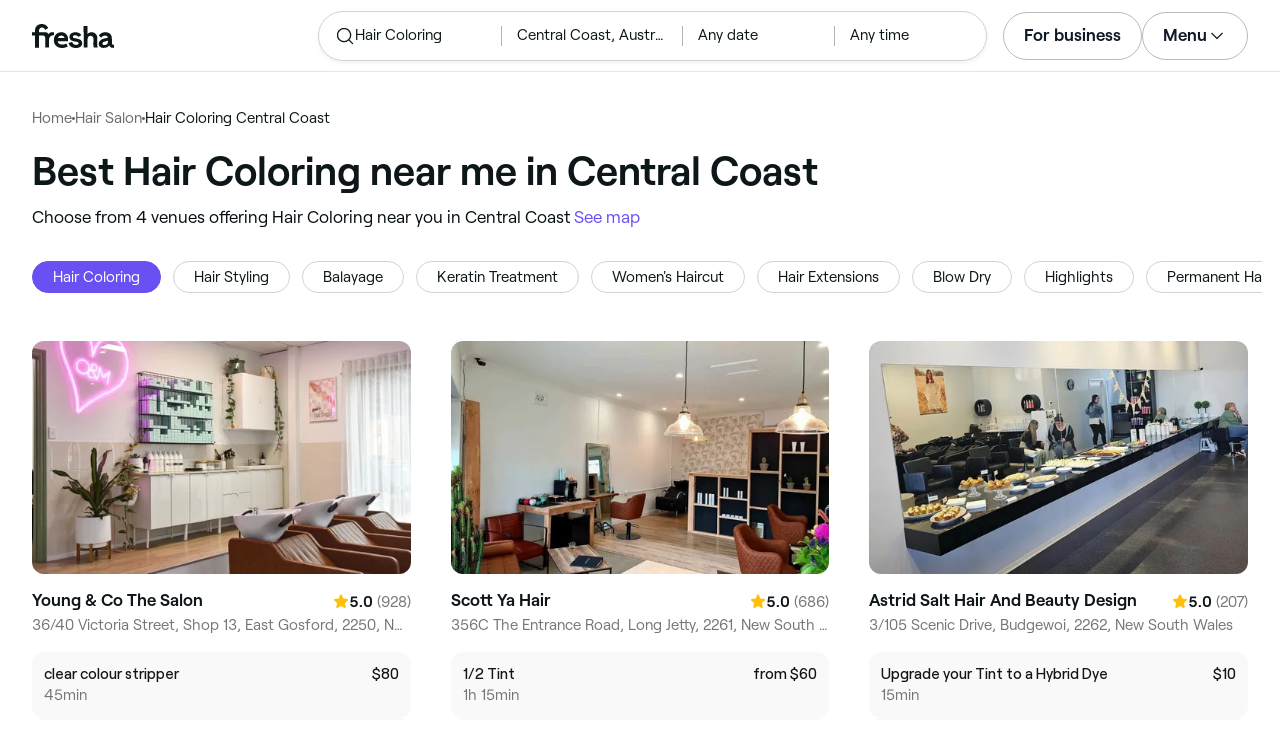

--- FILE ---
content_type: text/html
request_url: https://www.fresha.com/lp/en/tt/hair-colouring/in/au-central-coast
body_size: 26130
content:
<!doctype html>
      <html lang="en" dir="ltr">
      <head>
        
    <script>
      window.setLocalStorageValWithExpiry = function (key, value, ttl) {
        var setValNow = new Date();

        var setValItem = {
          value: value,
          expiry: setValNow.getTime() + ttl,
        };

        try {
          localStorage.setItem(key, JSON.stringify(setValItem));
        } catch (e) {
          // Do nothing
        }
      };

      window.getLocaleStorageValWithExpiry = function (key) {
        try {
          var getValItemStr = localStorage.getItem(key);

          if (!getValItemStr) {
            return null;
          }

          var parsedItem = JSON.parse(getValItemStr);
          var getValNow = new Date();

          if (getValNow.getTime() > parsedItem.expiry) {
            localStorage.removeItem(key);
            return null;
          }
          return parsedItem.value;
        } catch (e) {
          // Do nothing
        }
      };
    </script>
  
        
    <script>
      document.cookie = 'freshaLocale=en; path=/; domain=fresha.com'
    </script>
  
        <meta charSet="utf-8"/><meta name="viewport" content="width=device-width, initial-scale=1.0"/><meta name="robots" content="index,follow"/><link rel="canonical" href="https://www.fresha.com/lp/en/tt/hair-colouring/in/au-central-coast"/><title>Best Hair Coloring near me in Central Coast | Fresha</title><meta name="description" content="Find local Hair Coloring near you in Central Coast. Compare photos, reviews, prices, menus &amp; opening hours. Book &amp; pay online."/><meta property="og:type" content="website"/><meta property="og:locale" content="en"/><meta property="og:title" content="Best Hair Coloring near me in Central Coast | Fresha"/><meta property="og:description" content="Find local Hair Coloring near you in Central Coast. Compare photos, reviews, prices, menus &amp; opening hours. Book &amp; pay online."/><meta property="og:image" content="https://images.fresha.com/locations/location-profile-images/96197/4033046/e66b84ac-8fd6-4a08-a683-9a72cb9e996b-YoungCotheSalon-AU-NewSouthWales-EastGosford-Fresha.jpg"/><meta name="apple-mobile-web-app-title" content="Best Hair Coloring near me in Central Coast | Fresha"/><meta name="format-detection" content="telephone=no"/><link rel="apple-touch-icon" sizes="57x57" href="/lp/assets/696b64b71e7c0baa3495.png"/><link rel="apple-touch-icon" sizes="60x60" href="/lp/assets/fbcf0da1c9ee16688dea.png"/><link rel="apple-touch-icon" sizes="72x72" href="/lp/assets/4dc4bb5204e230031544.png"/><link rel="apple-touch-icon" sizes="76x76" href="/lp/assets/803f2366f3e5a56c25a1.png"/><link rel="apple-touch-icon" sizes="114x114" href="/lp/assets/bea4fe291c09621b71d6.png"/><link rel="apple-touch-icon" sizes="120x120" href="/lp/assets/e236bae814568346864b.png"/><link rel="apple-touch-icon" sizes="144x144" href="/lp/assets/6b9f0efcbfec92de9594.png"/><link rel="apple-touch-icon" sizes="152x152" href="/lp/assets/46e95de94fde56e0ae76.png"/><link rel="apple-touch-icon" sizes="180x180" href="/lp/assets/3c24ad873ef34bcf79d0.png"/><link rel="icon" type="image/png" sizes="192x192" href="/lp/assets/31d6cfe0d16ae931b73c.png"/><link rel="icon" type="image/png" sizes="16x16" href="/lp/assets/a19a72d71018f1ed9a4e.png"/><link rel="icon" type="image/png" sizes="32x32" href="/lp/assets/67b5cd35a98165878e9b.png"/><link rel="icon" type="image/png" sizes="96x96" href="/lp/assets/31d6cfe0d16ae931b73c.png"/><link rel="icon" type="image/x-icon" href="/lp/assets/049762a6ec62e8d1aa52.ico"/><link rel="shortcut icon" href="/lp/assets/049762a6ec62e8d1aa52.ico"/><meta name="theme-color" content="#ffffff"/>
        
    <script>
      (function(w,d,s,l,i){w[l]=w[l]||[];w[l].push({'gtm.start':
      new Date().getTime(),event:'gtm.js'});var f=d.getElementsByTagName(s)[0],
      j=d.createElement(s),dl=l!='dataLayer'?'&l='+l:'';j.async=true;j.src=
      'https://www.googletagmanager.com/gtm.js?id='+i+dl+ '&gtm_auth=I3dLwNFiDu7j5z-Gbm8FTQ&gtm_preview=env-1&gtm_cookies_win=x';f.parentNode.insertBefore(j,f);
      })(window,document,'script','dataLayer','GTM-WZVW87Z');
      </script>
      
        
    <script>
      (function(h,o,u,n,d) {
        h=h[d]=h[d]||{q:[],onReady:function(c){h.q.push(c)}}
        d=o.createElement(u);d.async=1;d.src=n
        n=o.getElementsByTagName(u)[0];n.parentNode.insertBefore(d,n)
      })(window,document,'script','https://www.datadoghq-browser-agent.com/datadog-rum-v4.js','DD_RUM')
        DD_RUM.onReady(function() {
          DD_RUM.init({
            clientToken: 'pub75bf78931d2a925ddce6f5e5f7de2399',
            applicationId: 'c70f20c5-ce57-4e6c-ae68-e57f2b02b699',
            service: 'landing-pages',
            env: 'production',
            version: '48ace8d7776172271e41e2ee1a030717e148a29b',
            sampleRate: 2,
            sessionReplaySampleRate: 100,
            trackResources: true,
            trackLongTasks: true,
            trackInteractions: true,
            trackInteractions: true,
          })
          DD_RUM.startSessionReplayRecording()
        })
    </script>
  
        
    <link rel="alternate" hreflang="da" href="https://www.fresha.com/lp/da/tt/hårfarvninger/au-central-coast" />
<link rel="alternate" hreflang="en" href="https://www.fresha.com/lp/en/tt/hair-colouring/in/au-central-coast" />
<link rel="alternate" hreflang="es" href="https://www.fresha.com/lp/es/tt/tinte-de-pelo/au-central-coast" />
<link rel="alternate" hreflang="fi" href="https://www.fresha.com/lp/fi/tt/hiusten-värjäykset/au-central-coast" />
<link rel="alternate" hreflang="fr" href="https://www.fresha.com/lp/fr/tt/coloration-des-cheveux/au-central-coast" />
<link rel="alternate" hreflang="it" href="https://www.fresha.com/lp/it/tt/servizi-di-colore-capelli/au-central-coast" />
<link rel="alternate" hreflang="nl" href="https://www.fresha.com/lp/nl/tt/haar-kleuren/au-central-coast" />
<link rel="alternate" hreflang="pl" href="https://www.fresha.com/lp/pl/tt/koloryzacja-włosów/au-central-coast" />
<link rel="alternate" hreflang="pt" href="https://www.fresha.com/lp/pt/tt/coloração-de-cabelos/au-central-coast" />
<link rel="alternate" hreflang="sv" href="https://www.fresha.com/lp/sv/tt/hårfärgning/au-central-coast" />
    <link rel="alternate" hreflang="x-default" href="https://www.fresha.com/lp/en/tt/hair-colouring/in/au-central-coast" />
  
        
    <script>
      function getUtmSourceReferrer() {
        var url = new URL(window.location.href);
        var source = url.searchParams.get('utm_source');
        if (source === 'facebook') {
          return 'https://www.facebook.com';
        }
        if (source === 'instagram') {
          return 'https://www.instagram.com';
        }
        return '';
      }

      function getReferrer() {
        return document.referrer || getUtmSourceReferrer() || '';
      }

      (function(){
        var externalReferrerUrl = window.getLocaleStorageValWithExpiry('externalReferrerUrl');
        var userLandedFirstUrl = window.getLocaleStorageValWithExpiry('userLandedFirstUrl');
        if (!externalReferrerUrl && externalReferrerUrl !== "") {
          window.setLocalStorageValWithExpiry('externalReferrerUrl', getReferrer(), 1000 * 60 * 60 * 24);
        }
        if (!userLandedFirstUrl && userLandedFirstUrl !== "") {
          window.setLocalStorageValWithExpiry('userLandedFirstUrl', window.location.href, 1000 * 60 * 60 * 24);
        }
      })();
    </script>
  
        <link href="/lp/assets/main-42abe6e6cee05640ddac.min.css" rel="stylesheet">
      </head>
      <body>
        
      <noscript>
        <iframe
          title="Google Tag Manager for GA4"
          src="https://www.googletagmanager.com/ns.html?id=GTM-WZVW87Z&gtm_auth=I3dLwNFiDu7j5z-Gbm8FTQ&gtm_preview=env-1&gtm_cookies_win=x"
          height="0"
          width="0"
          style={{ display: 'none', visibility: 'hidden' }}
        ></iframe>
      </noscript>
    
        <div dir="ltr"><div class="cvV1n9"><nav class="Rzlv_b siTBQ1"><a class="OP1nBW QdYpnI EvmjOG HrIGgh" title="Fresha" href="https://www.fresha.com" data-qa="logo"><span class="v_Dfni veiqTU xUeY0V"><svg xmlns="http://www.w3.org/2000/svg" viewBox="0 0 81.8 24"><path d="M51.5 2.1h3.9v8.1c1.3-1.9 4-2.5 6.2-1.6 2.2.9 2.9 2.5 3 2.7.2.5.4 1 .5 1.5.6 3.6-.6 7.2.5 10.7h-3.8c-1-2.5-.4-5.3-.4-7.9 0-.7 0-1.5-.4-2.2-.5-.9-1.5-1.6-2.5-1.6-1.1 0-2.1.6-2.6 1.5-.4.8-.4 1.8-.4 2.7v7.5h-3.9l-.1-21.4zM36 15.7c.1-4.3-2.6-7.5-6.8-7.5-2.8 0-5.2 1.4-6.5 3.8-1.4 2.6-1.3 6.3.4 8.8 2.5 3.4 7.6 4.2 12.5 1.9l-1.2-3.1c-4.1 1.8-8.5 1.3-8.8-2.4H36v-1.5zm-10.3-1.5c.3-.8.7-1.4 1.3-1.9 1.2-.9 3.3-1 4.4-.1.5.4.9 1.1 1.2 1.9h-6.9zM13.1 13.9s0-2.3-1.9-2.3H6.9v12.1H3V11.6H0V8.3h3V5.7C3 3.4 5.1 0 9.7 0s6.4 3.9 6.4 3.9l-3 2.1s-.8-2.5-3.3-2.5C8.7 3.5 7 4.4 7 6.2v2h6.1c2.7 0 3.4 2 3.4 2 1-2.4 4.6-2.1 5.3-2v3.1c-2.5-.2-4.8 1.2-4.8 4.1v8h-3.9v-9.5zM48.9 16.2c-1.2-1.2-4.3-1.6-6.3-2-1-.2-1.8-.4-1.8-1.4 0-1.2 1.2-1.5 2.4-1.5s2.4.5 3.1 1.5l3-1.6c-1.7-3-6.2-3.6-9.1-2.4-.9.4-1.6 1-2.1 1.7-1.1 1.5-1 4.1.3 5.3.7.7 1.9 1.2 3.4 1.5l2.8.5c1 .2 1.9.4 1.9 1.5 0 1.3-1.4 1.6-2.6 1.6-3.2 0-3.8-3-3.8-3L36.4 19c.2 1 1.5 5 7.4 5 3.3 0 6.2-1.3 6.3-4.8-.1-1.3-.5-2.3-1.2-3zM81.2 20.8c-.7 0-1.3-.4-1.3-1.4 0-.5-.1-2.2-.1-2.6 0-2.6.1-5.1-1.7-6.9-2-2-6.6-2.2-9-.6-.9.5-1.7 1.2-2.3 2.1l2.3 2.4c.9-1.5 2.2-2.2 3.7-2.2 1.4-.1 2.6.6 3.1 2-3.1.8-7.1 1.1-8.8 4.3-.8 1.5-.6 3.4.6 4.7.9 1 2.4 1.3 3.8 1.3 2.2 0 4.3-.5 5.6-2.5.7 1.7 2.2 2.5 4 2.5.3 0 .6-.1.8-.2v-3c-.2.1-.4.1-.7.1zm-5.3-3.1c.1 2.2-1.7 3.4-3.7 3.4-1.1 0-1.8-.5-1.8-1.6 0-1.2 1-1.6 2.1-1.9l3.4-1v1.1z"/></svg>
</span></a><a class="OP1nBW QdYpnI EvmjOG Ix7DRq" title="Fresha" href="https://www.fresha.com" data-qa="logo"><span class="v_Dfni veiqTU xUeY0V"><svg xmlns="http://www.w3.org/2000/svg" viewBox="0 0 81.8 24"><path d="M51.5 2.1h3.9v8.1c1.3-1.9 4-2.5 6.2-1.6 2.2.9 2.9 2.5 3 2.7.2.5.4 1 .5 1.5.6 3.6-.6 7.2.5 10.7h-3.8c-1-2.5-.4-5.3-.4-7.9 0-.7 0-1.5-.4-2.2-.5-.9-1.5-1.6-2.5-1.6-1.1 0-2.1.6-2.6 1.5-.4.8-.4 1.8-.4 2.7v7.5h-3.9l-.1-21.4zM36 15.7c.1-4.3-2.6-7.5-6.8-7.5-2.8 0-5.2 1.4-6.5 3.8-1.4 2.6-1.3 6.3.4 8.8 2.5 3.4 7.6 4.2 12.5 1.9l-1.2-3.1c-4.1 1.8-8.5 1.3-8.8-2.4H36v-1.5zm-10.3-1.5c.3-.8.7-1.4 1.3-1.9 1.2-.9 3.3-1 4.4-.1.5.4.9 1.1 1.2 1.9h-6.9zM13.1 13.9s0-2.3-1.9-2.3H6.9v12.1H3V11.6H0V8.3h3V5.7C3 3.4 5.1 0 9.7 0s6.4 3.9 6.4 3.9l-3 2.1s-.8-2.5-3.3-2.5C8.7 3.5 7 4.4 7 6.2v2h6.1c2.7 0 3.4 2 3.4 2 1-2.4 4.6-2.1 5.3-2v3.1c-2.5-.2-4.8 1.2-4.8 4.1v8h-3.9v-9.5zM48.9 16.2c-1.2-1.2-4.3-1.6-6.3-2-1-.2-1.8-.4-1.8-1.4 0-1.2 1.2-1.5 2.4-1.5s2.4.5 3.1 1.5l3-1.6c-1.7-3-6.2-3.6-9.1-2.4-.9.4-1.6 1-2.1 1.7-1.1 1.5-1 4.1.3 5.3.7.7 1.9 1.2 3.4 1.5l2.8.5c1 .2 1.9.4 1.9 1.5 0 1.3-1.4 1.6-2.6 1.6-3.2 0-3.8-3-3.8-3L36.4 19c.2 1 1.5 5 7.4 5 3.3 0 6.2-1.3 6.3-4.8-.1-1.3-.5-2.3-1.2-3zM81.2 20.8c-.7 0-1.3-.4-1.3-1.4 0-.5-.1-2.2-.1-2.6 0-2.6.1-5.1-1.7-6.9-2-2-6.6-2.2-9-.6-.9.5-1.7 1.2-2.3 2.1l2.3 2.4c.9-1.5 2.2-2.2 3.7-2.2 1.4-.1 2.6.6 3.1 2-3.1.8-7.1 1.1-8.8 4.3-.8 1.5-.6 3.4.6 4.7.9 1 2.4 1.3 3.8 1.3 2.2 0 4.3-.5 5.6-2.5.7 1.7 2.2 2.5 4 2.5.3 0 .6-.1.8-.2v-3c-.2.1-.4.1-.7.1zm-5.3-3.1c.1 2.2-1.7 3.4-3.7 3.4-1.1 0-1.8-.5-1.8-1.6 0-1.2 1-1.6 2.1-1.9l3.4-1v1.1z"/></svg>
</span></a><a class="OP1nBW zeLhfM KUb747" title="Search for venue or service" href="https://www.fresha.com/search?center=-33.384349030985916,151.42753608169016&amp;distance=20.961&amp;tag=hair-colouring&amp;sort=recommended" data-qa="search-box" rel="nofollow"><div class="SRt0jl ir_4Hy"><div class="J8Fb1x"><span class="v_Dfni CpPDl7 veiqTU"><svg xmlns="http://www.w3.org/2000/svg" viewBox="0 0 24 24"><path fill-rule="evenodd" clip-rule="evenodd" d="M10.875 3.75a7.125 7.125 0 1 0 0 14.25 7.125 7.125 0 0 0 0-14.25ZM2.25 10.875a8.625 8.625 0 1 1 15.231 5.546l4.05 4.049a.75.75 0 1 1-1.061 1.06l-4.05-4.049a8.625 8.625 0 0 1-14.17-6.606Z"></path></svg></span></div><div class="axDOAG TE8kwS SycVRT T2Ht61">Hair Coloring</div></div><div class="ir_4Hy FKgGZM ae60OZ"><div class="axDOAG TE8kwS SycVRT T2Ht61">Central Coast, Australia</div></div><div class="hOAkw9 FKgGZM ae60OZ"><div class="axDOAG TE8kwS SycVRT T2Ht61">Any date</div></div><div class="hOAkw9 FKgGZM ae60OZ"><div class="axDOAG TE8kwS SycVRT T2Ht61">Any time</div></div></a><div class="lVX8vr"><a class="OP1nBW xmOJ0y" title="For business" href="https://www.fresha.com/for-business" data-business-tracking="For business">For business</a><a class="Ix7DRq" data-modal="modal-search"><span class="v_Dfni vSYAhk veiqTU"><svg xmlns="http://www.w3.org/2000/svg" viewBox="0 0 24 24"><path fill-rule="evenodd" clip-rule="evenodd" d="M10.875 3.75a7.125 7.125 0 1 0 0 14.25 7.125 7.125 0 0 0 0-14.25ZM2.25 10.875a8.625 8.625 0 1 1 15.231 5.546l4.05 4.049a.75.75 0 1 1-1.061 1.06l-4.05-4.049a8.625 8.625 0 0 1-14.17-6.606Z"></path></svg></span></a><a class="Ix7DRq" data-modal="modal-menu"><span class="v_Dfni xG7ShB veiqTU"><svg xmlns="http://www.w3.org/2000/svg" viewBox="0 0 24 24"><path fill-rule="evenodd" clip-rule="evenodd" d="M3 6a.75.75 0 0 1 .75-.75h16.5a.75.75 0 0 1 0 1.5H3.75A.75.75 0 0 1 3 6Zm0 6a.75.75 0 0 1 .75-.75h16.5a.75.75 0 0 1 0 1.5H3.75A.75.75 0 0 1 3 12Zm0 6a.75.75 0 0 1 .75-.75h16.5a.75.75 0 0 1 0 1.5H3.75A.75.75 0 0 1 3 18Z"></path></svg></span></a><div class="zjRND1 teEzkc" style="opacity:0" id="modal-search"><div class="cswpPv Rou8CE"><button aria-label="Close" type="button" class="ziPrKd modal-exit"><span class="v_Dfni VqDAZf veiqTU"><svg
                    xmlns="http://www.w3.org/2000/svg"
                    viewBox="0 0 24 24"
                  >
                    <path d="M4.293 4.293a1 1 0 011.414 0L12 10.585l6.293-6.292a1 1 0 011.32-.083l.094.083a1 1 0 010 1.414L13.415 12l6.292 6.293a1 1 0 01.083 1.32l-.083.094a1 1 0 01-1.414 0L12 13.415l-6.293 6.292a1 1 0 01-1.32.083l-.094-.083a1 1 0 010-1.414L10.585 12 4.293 5.707a1 1 0 01-.083-1.32z" />
                  </svg></span></button></div><div class="kIGviM"><p class="axDOAG N7z9vs meyZbf">Search</p><a class="OP1nBW zQcZFo" href="https://www.fresha.com/search?center=-33.384349030985916,151.42753608169016&amp;distance=20.961&amp;tag=hair-colouring&amp;sort=recommended" data-tracking="Search"><div class="QguCgd"><span class="v_Dfni CpPDl7 Rh6zLx"><svg xmlns="http://www.w3.org/2000/svg" viewBox="0 0 24 24"><path fill-rule="evenodd" clip-rule="evenodd" d="M10.875 3.75a7.125 7.125 0 1 0 0 14.25 7.125 7.125 0 0 0 0-14.25ZM2.25 10.875a8.625 8.625 0 1 1 15.231 5.546l4.05 4.049a.75.75 0 1 1-1.061 1.06l-4.05-4.049a8.625 8.625 0 0 1-14.17-6.606Z"></path></svg></span></div><p class="axDOAG TE8kwS">Hair Coloring</p></a><a class="OP1nBW zQcZFo" href="https://www.fresha.com/search?center=-33.384349030985916,151.42753608169016&amp;distance=20.961&amp;tag=hair-colouring&amp;sort=recommended" data-tracking="Search"><div class="QguCgd"><span class="v_Dfni CpPDl7 Rh6zLx">
<svg xmlns="http://www.w3.org/2000/svg" viewBox="0 0 24 24"><path fill-rule="evenodd" clip-rule="evenodd" d="M11.543 22.345a.84.84 0 0 0 .983-.05 21.987 21.987 0 0 0 1.131-.9 25.156 25.156 0 0 0 2.659-2.622c1.918-2.205 3.934-5.378 3.934-9.023a8.25 8.25 0 1 0-16.5 0c0 3.645 2.016 6.818 3.934 9.023a25.146 25.146 0 0 0 3.538 3.334 14.102 14.102 0 0 0 .32.238ZM12 3a6.75 6.75 0 0 0-6.75 6.75c0 3.105 1.734 5.932 3.566 8.04A23.64 23.64 0 0 0 12 20.812a23.633 23.633 0 0 0 3.184-3.023c1.832-2.108 3.566-4.935 3.566-8.04A6.75 6.75 0 0 0 12 3Z"></path><path fill-rule="evenodd" clip-rule="evenodd" d="M12 6a3.75 3.75 0 1 0 0 7.5A3.75 3.75 0 0 0 12 6Zm0 1.5a2.25 2.25 0 1 0 0 4.5 2.25 2.25 0 0 0 0-4.5Z"></path></svg></span></div><p class="axDOAG TE8kwS">Central Coast, Australia</p></a><a class="OP1nBW iSiUSy xc6EHb QblrHl dBIRgx" href="https://www.fresha.com/search?center=-33.384349030985916,151.42753608169016&amp;distance=20.961&amp;tag=hair-colouring&amp;sort=recommended" data-tracking="Search"><p class="axDOAG zL1l9a">Search</p></a></div></div><div class="zjRND1 vs4sBU" style="opacity:0" id="modal-menu"><div class="cswpPv PMEqbo"><a class="OP1nBW QdYpnI MmpuhV" title="Fresha" href="https://www.fresha.com" data-qa="logo-mobile"><span class="v_Dfni veiqTU xUeY0V"><svg xmlns="http://www.w3.org/2000/svg" viewBox="0 0 81.8 24"><path d="M51.5 2.1h3.9v8.1c1.3-1.9 4-2.5 6.2-1.6 2.2.9 2.9 2.5 3 2.7.2.5.4 1 .5 1.5.6 3.6-.6 7.2.5 10.7h-3.8c-1-2.5-.4-5.3-.4-7.9 0-.7 0-1.5-.4-2.2-.5-.9-1.5-1.6-2.5-1.6-1.1 0-2.1.6-2.6 1.5-.4.8-.4 1.8-.4 2.7v7.5h-3.9l-.1-21.4zM36 15.7c.1-4.3-2.6-7.5-6.8-7.5-2.8 0-5.2 1.4-6.5 3.8-1.4 2.6-1.3 6.3.4 8.8 2.5 3.4 7.6 4.2 12.5 1.9l-1.2-3.1c-4.1 1.8-8.5 1.3-8.8-2.4H36v-1.5zm-10.3-1.5c.3-.8.7-1.4 1.3-1.9 1.2-.9 3.3-1 4.4-.1.5.4.9 1.1 1.2 1.9h-6.9zM13.1 13.9s0-2.3-1.9-2.3H6.9v12.1H3V11.6H0V8.3h3V5.7C3 3.4 5.1 0 9.7 0s6.4 3.9 6.4 3.9l-3 2.1s-.8-2.5-3.3-2.5C8.7 3.5 7 4.4 7 6.2v2h6.1c2.7 0 3.4 2 3.4 2 1-2.4 4.6-2.1 5.3-2v3.1c-2.5-.2-4.8 1.2-4.8 4.1v8h-3.9v-9.5zM48.9 16.2c-1.2-1.2-4.3-1.6-6.3-2-1-.2-1.8-.4-1.8-1.4 0-1.2 1.2-1.5 2.4-1.5s2.4.5 3.1 1.5l3-1.6c-1.7-3-6.2-3.6-9.1-2.4-.9.4-1.6 1-2.1 1.7-1.1 1.5-1 4.1.3 5.3.7.7 1.9 1.2 3.4 1.5l2.8.5c1 .2 1.9.4 1.9 1.5 0 1.3-1.4 1.6-2.6 1.6-3.2 0-3.8-3-3.8-3L36.4 19c.2 1 1.5 5 7.4 5 3.3 0 6.2-1.3 6.3-4.8-.1-1.3-.5-2.3-1.2-3zM81.2 20.8c-.7 0-1.3-.4-1.3-1.4 0-.5-.1-2.2-.1-2.6 0-2.6.1-5.1-1.7-6.9-2-2-6.6-2.2-9-.6-.9.5-1.7 1.2-2.3 2.1l2.3 2.4c.9-1.5 2.2-2.2 3.7-2.2 1.4-.1 2.6.6 3.1 2-3.1.8-7.1 1.1-8.8 4.3-.8 1.5-.6 3.4.6 4.7.9 1 2.4 1.3 3.8 1.3 2.2 0 4.3-.5 5.6-2.5.7 1.7 2.2 2.5 4 2.5.3 0 .6-.1.8-.2v-3c-.2.1-.4.1-.7.1zm-5.3-3.1c.1 2.2-1.7 3.4-3.7 3.4-1.1 0-1.8-.5-1.8-1.6 0-1.2 1-1.6 2.1-1.9l3.4-1v1.1z"/></svg>
</span></a><button aria-label="Close" type="button" class="KYbtY2 modal-exit"><span class="v_Dfni VqDAZf veiqTU"><svg
                    xmlns="http://www.w3.org/2000/svg"
                    viewBox="0 0 24 24"
                  >
                    <path d="M4.293 4.293a1 1 0 011.414 0L12 10.585l6.293-6.292a1 1 0 011.32-.083l.094.083a1 1 0 010 1.414L13.415 12l6.292 6.293a1 1 0 01.083 1.32l-.083.094a1 1 0 01-1.414 0L12 13.415l-6.293 6.292a1 1 0 01-1.32.083l-.094-.083a1 1 0 010-1.414L10.585 12 4.293 5.707a1 1 0 01-.083-1.32z" />
                  </svg></span></button></div><ul><li><a class="OP1nBW aVaMDm" href="https://www.fresha.com/auth?type=socials-login" data-tracking="Log in">Log in<span class="v_Dfni vSYAhk veiqTU PMEqbo"><svg viewBox="0 0 24 24" xmlns="http://www.w3.org/2000/svg" iconColor="#101928" class="Icon__StyledInlineSVG-sc-c98r68-0 cxRwTg Icon-sc-c98r68-1 styled__ListItemArrow-sc-3phtig-8 kMfJYW UjZKy" width="24" height="24"><path d="M14.481 12l-7.14 6.247a1 1 0 001.318 1.506l8-7a1 1 0 000-1.506l-8-7a1 1 0 10-1.317 1.506L14.482 12z"></path></svg></span></a></li><li><a class="OP1nBW aVaMDm" href="https://www.fresha.com/app-store-redirect" data-tracking="Download the app">Download the app<span class="v_Dfni vSYAhk veiqTU PMEqbo"><svg viewBox="0 0 24 24" xmlns="http://www.w3.org/2000/svg" iconColor="#101928" class="Icon__StyledInlineSVG-sc-c98r68-0 cxRwTg Icon-sc-c98r68-1 styled__ListItemArrow-sc-3phtig-8 kMfJYW UjZKy" width="24" height="24"><path d="M14.481 12l-7.14 6.247a1 1 0 001.318 1.506l8-7a1 1 0 000-1.506l-8-7a1 1 0 10-1.317 1.506L14.482 12z"></path></svg></span></a></li><li><a class="OP1nBW aVaMDm" href="https://www.fresha.com/contact-us" data-tracking="Support">Customer support<span class="v_Dfni vSYAhk veiqTU PMEqbo"><svg viewBox="0 0 24 24" xmlns="http://www.w3.org/2000/svg" iconColor="#101928" class="Icon__StyledInlineSVG-sc-c98r68-0 cxRwTg Icon-sc-c98r68-1 styled__ListItemArrow-sc-3phtig-8 kMfJYW UjZKy" width="24" height="24"><path d="M14.481 12l-7.14 6.247a1 1 0 001.318 1.506l8-7a1 1 0 000-1.506l-8-7a1 1 0 10-1.317 1.506L14.482 12z"></path></svg></span></a></li></ul><div class="NK6CAe"></div><ul><li><a class="OP1nBW aVaMDm Gg5crf" href="https://www.fresha.com/for-business" data-business-tracking="For business">For business<span class="v_Dfni vSYAhk veiqTU PMEqbo"><svg viewBox="0 0 24 24" xmlns="http://www.w3.org/2000/svg" iconColor="#101928" class="Icon__StyledInlineSVG-sc-c98r68-0 cxRwTg Icon-sc-c98r68-1 styled__ListItemArrow-sc-3phtig-8 kMfJYW UjZKy" width="24" height="24"><path d="M14.481 12l-7.14 6.247a1 1 0 001.318 1.506l8-7a1 1 0 000-1.506l-8-7a1 1 0 10-1.317 1.506L14.482 12z"></path></svg></span></a></li></ul></div><div class="iBVjyp js-nested-nav"><input type="checkbox" id="menu-trigger"/><label for="menu-trigger" class="WI2sEf"><div class="xmOJ0y">Menu<span class="v_Dfni CpPDl7 veiqTU cyjfYa"><svg xmlns="http://www.w3.org/2000/svg" viewBox="0 0 24 24"><path fill-rule="evenodd" clip-rule="evenodd" d="M5.22 8.345a.75.75 0 0 1 1.06 0l5.72 5.72 5.72-5.72a.75.75 0 1 1 1.06 1.06l-6.25 6.25a.75.75 0 0 1-1.06 0l-6.25-6.25a.75.75 0 0 1 0-1.06Z"></path></svg></span><span class="v_Dfni CpPDl7 veiqTU qgia19"><svg xmlns="http://www.w3.org/2000/svg" viewBox="0 0 24 24"><path fill-rule="evenodd" clip-rule="evenodd" d="M5.22 8.345a.75.75 0 0 1 1.06 0l5.72 5.72 5.72-5.72a.75.75 0 1 1 1.06 1.06l-6.25 6.25a.75.75 0 0 1-1.06 0l-6.25-6.25a.75.75 0 0 1 0-1.06Z"></path></svg></span></div></label><div class="smQn3k ueMWB2"><ul><li class="navigation--mobile"><a class="OP1nBW g_Da6B" href="https://www.fresha.com/auth?type=socials-login" data-tracking="Log in">Log in<span class="v_Dfni vSYAhk veiqTU Ix7DRq"><svg viewBox="0 0 24 24" xmlns="http://www.w3.org/2000/svg" iconColor="#101928" class="Icon__StyledInlineSVG-sc-c98r68-0 cxRwTg Icon-sc-c98r68-1 styled__ListItemArrow-sc-3phtig-8 kMfJYW UjZKy" width="24" height="24"><path d="M14.481 12l-7.14 6.247a1 1 0 001.318 1.506l8-7a1 1 0 000-1.506l-8-7a1 1 0 10-1.317 1.506L14.482 12z"></path></svg></span></a></li><li><a class="OP1nBW g_Da6B" title="Download the app" href="https://www.fresha.com/app-store-redirect" data-tracking="Download the app">Download the app</a></li><li><a class="OP1nBW g_Da6B" title="Customer support" href="https://www.fresha.com/contact-us" data-tracking="Support">Customer support</a></li></ul><div class="xZSl7_"></div><ul><li><a class="OP1nBW g_Da6B EKb8np" title="For business" href="https://www.fresha.com/for-business" data-business-tracking="For business">For business</a></li></ul></div></div></div><script>
            (function(){
              var menuTrigger = document.querySelector('#menu-trigger');
              var nestedNav = document.querySelector('.js-nested-nav');
              window.addEventListener('click', function(e) {
                if (e.composedPath().indexOf(nestedNav) !== -1) return;
                if (menuTrigger.checked) {
                  menuTrigger.checked = false;
                }
              })
            })();

            (function(){
                const modals = document.querySelectorAll("[data-modal]");
                modals.forEach(function (trigger) {
                  trigger.addEventListener("click", function (event) {
                    event.preventDefault();
                    const modal = document.getElementById(trigger.dataset.modal);
                    modal.classList.add("BPuoEG");
                    const exits = modal.querySelectorAll(".modal-exit");
                    exits.forEach(function (exit) {
                      exit.addEventListener("click", function (event) {
                        event.preventDefault();
                        modal.classList.remove("BPuoEG");
                      });
                    });
                  });
                });
              })()
            </script></nav></div><main><div class="zs_ttC"><a class="OP1nBW q9MhNC hx_Dfk ut_xFw" title="Home" href="https://www.fresha.com">Home</a><span class="sNl9cF"></span><a class="OP1nBW q9MhNC hx_Dfk ut_xFw" title="Hair Salon" href="https://www.fresha.com/lp/en/bt/hair-salons/in/au-central-coast">Hair Salon</a><span class="sNl9cF"></span><p class="axDOAG CsQ9La SycVRT hx_Dfk">Hair Coloring Central Coast</p><script type="application/ld+json">{"@context":"https://schema.org","@type":"BreadcrumbList","itemListElement":[{"@type":"ListItem","position":1,"name":"Home","item":"https://www.fresha.com"},{"@type":"ListItem","position":2,"name":"Hair Salon","item":"https://www.fresha.com/lp/en/bt/hair-salons/in/au-central-coast"},{"@type":"ListItem","position":3,"name":"Hair Coloring Central Coast","item":"https://www.fresha.com/lp/en/tt/hair-colouring/in/au-central-coast"}]}</script></div><div class="Rzlv_b SAsCgI"><div><h1 class="axDOAG N7z9vs yPqIKn">Best Hair Coloring near me in Central Coast</h1><p class="axDOAG CsQ9La pT5LSh zk7Hpq">Choose from 4 venues offering Hair Coloring near you in Central Coast <a class="OP1nBW H64abO" title="See map" href="https://www.fresha.com/search?center=-33.384349030985916,151.42753608169016&amp;distance=20.961&amp;tag=hair-colouring&amp;sort=recommended#map" rel="nofollow">See map</a></p></div></div><div class="v6jBnw ZnEpfB"><div class="wYFYNt"><div class="xuR8VR"><div class="obUbOI"><span class="QoUCns" data-qa="pill-self">Hair Coloring</span><a class="OP1nBW QoUCns" title="Hair Styling" href="https://www.fresha.com/lp/en/tt/hair-styling/in/au-central-coast" data-qa="pill-Hair Styling">Hair Styling</a><a class="OP1nBW QoUCns" title="Balayage" href="https://www.fresha.com/lp/en/tt/balayage-hair-colouring/in/au-central-coast" data-qa="pill-Balayage">Balayage</a><a class="OP1nBW QoUCns" title="Keratin Treatment" href="https://www.fresha.com/lp/en/tt/keratin-treatments/in/au-central-coast" data-qa="pill-Keratin Treatment">Keratin Treatment</a><a class="OP1nBW QoUCns" title="Women&#x27;s Haircut" href="https://www.fresha.com/lp/en/tt/women&#x27;s-haircuts/in/au-central-coast" data-qa="pill-Women&#x27;s Haircut">Women&#x27;s Haircut</a><a class="OP1nBW QoUCns" title="Hair Extensions" href="https://www.fresha.com/lp/en/tt/hair-extensions/in/au-central-coast" data-qa="pill-Hair Extensions">Hair Extensions</a><a class="OP1nBW QoUCns" title="Blow Dry" href="https://www.fresha.com/lp/en/tt/blow-dries-and-blowouts/in/au-central-coast" data-qa="pill-Blow Dry">Blow Dry</a><a class="OP1nBW QoUCns" title="Highlights" href="https://www.fresha.com/lp/en/tt/hair-colouring-highlights/in/au-central-coast" data-qa="pill-Highlights">Highlights</a><a class="OP1nBW QoUCns" title="Permanent Hair Straightening" href="https://www.fresha.com/lp/en/tt/permanent-hair-straightening/in/au-central-coast" data-qa="pill-Permanent Hair Straightening">Permanent Hair Straightening</a><a class="OP1nBW QoUCns" title="Hair Consultation" href="https://www.fresha.com/lp/en/tt/salon-hair-consultations/in/au-central-coast" data-qa="pill-Hair Consultation">Hair Consultation</a><a class="OP1nBW QoUCns" title="Children&#x27;s Haircut" href="https://www.fresha.com/lp/en/tt/children&#x27;s-haircuts/in/au-central-coast" data-qa="pill-Children&#x27;s Haircut">Children&#x27;s Haircut</a><a class="OP1nBW QoUCns" title="Hair Braiding" href="https://www.fresha.com/lp/en/tt/hair-braiding/in/au-central-coast" data-qa="pill-Hair Braiding">Hair Braiding</a><a class="OP1nBW QoUCns" title="Curly Hair" href="https://www.fresha.com/lp/en/tt/haircuts-for-curly-hair/in/au-central-coast" data-qa="pill-Curly Hair">Curly Hair</a><a class="OP1nBW QoUCns" title="Highlights" href="https://www.fresha.com/lp/en/tt/hair-colouring-highlights/in/au-central-coast" data-qa="pill-Highlights">Highlights</a></div></div></div></div><section class="Rzlv_b _NhjkN" data-qa="locations-list"><div class="ts_bNq"><div data-qa="location-card-https://www.fresha.com/a/young-co-the-salon-east-gosford-36-40-victoria-street-kvvt91ue" class="paUULP Z1aKNU"><a class="OP1nBW KzVzOx" title="Young &amp; Co The Salon" href="https://www.fresha.com/a/young-co-the-salon-east-gosford-36-40-victoria-street-kvvt91ue"><div class="YnAcxa"><img src="https://images.fresha.com/locations/location-profile-images/96197/4033046/e66b84ac-8fd6-4a08-a683-9a72cb9e996b-YoungCotheSalon-AU-NewSouthWales-EastGosford-Fresha.jpg?class=width-small" class="afSlte s4SjnD" alt="Young &amp; Co The Salon"/></div><div class="nd2h5g"><div class="PAUnhp"><p class="axDOAG zL1l9a deeUT2 NH5kAF">Young &amp; Co The Salon</p><div class="L1u7GX"><div class="Ay3nkT"><span class="v_Dfni VqDAZf UTxMHu">    <svg xmlns="http://www.w3.org/2000/svg" viewBox="0 0 24 24">
      <path d="m21.975 9.974-4.225 3.69 1.266 5.495a1.502 1.502 0 0 1-1.395 1.84 1.499 1.499 0 0 1-.839-.214l-4.788-2.907-4.778 2.907a1.499 1.499 0 0 1-2.234-1.626l1.264-5.489L2.02 9.974a1.5 1.5 0 0 1 .853-2.63l5.571-.484 2.175-5.19a1.495 1.495 0 0 1 2.758 0l2.18 5.19 5.57.483a1.498 1.498 0 0 1 1.318 1.899 1.5 1.5 0 0 1-.465.732h-.005Z" />
    </svg></span><p class="axDOAG VH00E7 eGBYyp SycVRT tWrves" data-qa="rating-score">5.0</p><p class="axDOAG TE8kwS o3HUQR bWwCvf" data-qa="ratings-number">(928)</p></div></div></div><p class="axDOAG TE8kwS DbgFmO deeUT2">36/40 Victoria Street, Shop 13, East Gosford, 2250, New South Wales</p></div><div class="dkif_8"><div class="rI9TZu"><div class="jc1E8C"><div class="Tu5F90"><div class="Xz_Xmh"><p class="axDOAG TE8kwS qLhAks MwGPva deeUT2">clear colour stripper </p><p class="axDOAG TE8kwS o3HUQR">45min</p></div><p class="axDOAG VH00E7 qLhAks MwGPva Llk4pS Pv0mOj">$80</p></div></div><div class="jc1E8C"><div class="Tu5F90"><div class="Xz_Xmh"><p class="axDOAG TE8kwS qLhAks MwGPva deeUT2">Colour Correction Consultation </p><p class="axDOAG TE8kwS o3HUQR">30min</p></div><p class="axDOAG VH00E7 qLhAks MwGPva Llk4pS Pv0mOj">$50</p></div></div><div class="jc1E8C"><div class="Tu5F90"><div class="Xz_Xmh"><p class="axDOAG TE8kwS qLhAks MwGPva deeUT2">Spray Tan </p><p class="axDOAG TE8kwS o3HUQR">20min</p></div><p class="axDOAG VH00E7 qLhAks MwGPva Llk4pS Pv0mOj">$45</p></div></div><div class="jc1E8C"><div class="Tu5F90"><div class="Xz_Xmh"><p class="axDOAG TE8kwS qLhAks MwGPva deeUT2">Extension Consultation and quote </p><p class="axDOAG TE8kwS o3HUQR">15min</p></div><p class="axDOAG VH00E7 qLhAks MwGPva Llk4pS Pv0mOj">Free</p></div></div></div><p class="axDOAG TE8kwS Yy8KVI WQ1cDp">See all services</p></div></a><script type="application/ld+json">{"@context":"https://schema.org","@type":"HealthAndBeautyBusiness","url":"https://www.fresha.com/a/young-co-the-salon-east-gosford-36-40-victoria-street-kvvt91ue","name":"Young &amp; Co The Salon","address":{"@type":"PostalAddress","streetAddress":"36/40 Victoria Street, Shop 13, East Gosford, 2250, New South Wales"},"image":"https://images.fresha.com/locations/location-profile-images/96197/4033046/e66b84ac-8fd6-4a08-a683-9a72cb9e996b-YoungCotheSalon-AU-NewSouthWales-EastGosford-Fresha.jpg","priceRange":"From $45","geo":{"@type":"GeoCoordinates","latitude":-33.4381534,"longitude":151.35359},"aggregateRating":{"@type":"AggregateRating","ratingValue":5,"ratingCount":928,"worstRating":1,"bestRating":5}}</script></div><div data-qa="location-card-https://www.fresha.com/a/scott-ya-hair-long-jetty-356c-the-entrance-road-m1lfncor" class="paUULP Z1aKNU"><a class="OP1nBW KzVzOx" title="Scott Ya Hair" href="https://www.fresha.com/a/scott-ya-hair-long-jetty-356c-the-entrance-road-m1lfncor"><div class="YnAcxa"><img src="https://images.fresha.com/locations/location-profile-images/525832/2150105/9d5b75cc-d568-421e-b1e3-4697a099f02b-ScottYaHair-AU-NewSouthWales-LongJetty-Fresha.jpg?class=width-small" class="afSlte s4SjnD" alt="Scott Ya Hair" loading="lazy"/></div><div class="nd2h5g"><div class="PAUnhp"><p class="axDOAG zL1l9a deeUT2 NH5kAF">Scott Ya Hair</p><div class="L1u7GX"><div class="Ay3nkT"><span class="v_Dfni VqDAZf UTxMHu">    <svg xmlns="http://www.w3.org/2000/svg" viewBox="0 0 24 24">
      <path d="m21.975 9.974-4.225 3.69 1.266 5.495a1.502 1.502 0 0 1-1.395 1.84 1.499 1.499 0 0 1-.839-.214l-4.788-2.907-4.778 2.907a1.499 1.499 0 0 1-2.234-1.626l1.264-5.489L2.02 9.974a1.5 1.5 0 0 1 .853-2.63l5.571-.484 2.175-5.19a1.495 1.495 0 0 1 2.758 0l2.18 5.19 5.57.483a1.498 1.498 0 0 1 1.318 1.899 1.5 1.5 0 0 1-.465.732h-.005Z" />
    </svg></span><p class="axDOAG VH00E7 eGBYyp SycVRT tWrves" data-qa="rating-score">5.0</p><p class="axDOAG TE8kwS o3HUQR bWwCvf" data-qa="ratings-number">(686)</p></div></div></div><p class="axDOAG TE8kwS DbgFmO deeUT2">356C The Entrance Road, Long Jetty, 2261, New South Wales</p></div><div class="dkif_8"><div class="rI9TZu"><div class="jc1E8C"><div class="Tu5F90"><div class="Xz_Xmh"><p class="axDOAG TE8kwS qLhAks MwGPva deeUT2">1/2 Tint</p><p class="axDOAG TE8kwS o3HUQR">1h 15min</p></div><p class="axDOAG VH00E7 qLhAks MwGPva Llk4pS Pv0mOj">From $60</p></div></div><div class="jc1E8C"><div class="Tu5F90"><div class="Xz_Xmh"><p class="axDOAG TE8kwS qLhAks MwGPva deeUT2">Semi/Demi Gloss</p><p class="axDOAG TE8kwS o3HUQR">1h 30min</p></div><p class="axDOAG VH00E7 qLhAks MwGPva Llk4pS Pv0mOj">From $100</p></div></div><div class="jc1E8C"><div class="Tu5F90"><div class="Xz_Xmh"><p class="axDOAG TE8kwS qLhAks MwGPva deeUT2">Tint Regrowth and Ends</p><p class="axDOAG TE8kwS o3HUQR">1h 45min</p></div><p class="axDOAG VH00E7 qLhAks MwGPva Llk4pS Pv0mOj">From $125</p></div></div><div class="jc1E8C"><div class="Tu5F90"><div class="Xz_Xmh"><p class="axDOAG TE8kwS qLhAks MwGPva deeUT2">Tint Regrowth</p><p class="axDOAG TE8kwS o3HUQR">1h 30min</p></div><p class="axDOAG VH00E7 qLhAks MwGPva Llk4pS Pv0mOj">From $110</p></div></div></div><p class="axDOAG TE8kwS Yy8KVI WQ1cDp">See all services</p></div></a><script type="application/ld+json">{"@context":"https://schema.org","@type":"HealthAndBeautyBusiness","url":"https://www.fresha.com/a/scott-ya-hair-long-jetty-356c-the-entrance-road-m1lfncor","name":"Scott Ya Hair","address":{"@type":"PostalAddress","streetAddress":"356C The Entrance Road, Long Jetty, 2261, New South Wales"},"image":"https://images.fresha.com/locations/location-profile-images/525832/2150105/9d5b75cc-d568-421e-b1e3-4697a099f02b-ScottYaHair-AU-NewSouthWales-LongJetty-Fresha.jpg","priceRange":"From $60","geo":{"@type":"GeoCoordinates","latitude":-33.3607618,"longitude":151.4828874},"aggregateRating":{"@type":"AggregateRating","ratingValue":5,"ratingCount":686,"worstRating":1,"bestRating":5}}</script></div><div data-qa="location-card-https://www.fresha.com/a/astrid-salt-hair-and-beauty-design-budgewoi-3-105-scenic-drive-m2f2yopy" class="paUULP Z1aKNU"><a class="OP1nBW KzVzOx" title="Astrid Salt Hair And Beauty Design" href="https://www.fresha.com/a/astrid-salt-hair-and-beauty-design-budgewoi-3-105-scenic-drive-m2f2yopy"><div class="YnAcxa"><img src="https://images.fresha.com/locations/location-profile-images/1355430/5069343/47e6b4dd-5faa-4af2-b717-511748d254cf-AstridSaltHairAndBeautyDesign-AU-NewSouthWales-Budgewoi-Fresha.jpg?class=width-small" class="afSlte s4SjnD" alt="Astrid Salt Hair And Beauty Design" loading="lazy"/></div><div class="nd2h5g"><div class="PAUnhp"><p class="axDOAG zL1l9a deeUT2 NH5kAF">Astrid Salt Hair And Beauty Design</p><div class="L1u7GX"><div class="Ay3nkT"><span class="v_Dfni VqDAZf UTxMHu">    <svg xmlns="http://www.w3.org/2000/svg" viewBox="0 0 24 24">
      <path d="m21.975 9.974-4.225 3.69 1.266 5.495a1.502 1.502 0 0 1-1.395 1.84 1.499 1.499 0 0 1-.839-.214l-4.788-2.907-4.778 2.907a1.499 1.499 0 0 1-2.234-1.626l1.264-5.489L2.02 9.974a1.5 1.5 0 0 1 .853-2.63l5.571-.484 2.175-5.19a1.495 1.495 0 0 1 2.758 0l2.18 5.19 5.57.483a1.498 1.498 0 0 1 1.318 1.899 1.5 1.5 0 0 1-.465.732h-.005Z" />
    </svg></span><p class="axDOAG VH00E7 eGBYyp SycVRT tWrves" data-qa="rating-score">5.0</p><p class="axDOAG TE8kwS o3HUQR bWwCvf" data-qa="ratings-number">(207)</p></div></div></div><p class="axDOAG TE8kwS DbgFmO deeUT2">3/105 Scenic Drive, Budgewoi, 2262, New South Wales</p></div><div class="dkif_8"><div class="rI9TZu"><div class="jc1E8C"><div class="Tu5F90"><div class="Xz_Xmh"><p class="axDOAG TE8kwS qLhAks MwGPva deeUT2">Upgrade your Tint to a Hybrid Dye</p><p class="axDOAG TE8kwS o3HUQR">15min</p></div><p class="axDOAG VH00E7 qLhAks MwGPva Llk4pS Pv0mOj">$10</p></div></div><div class="jc1E8C"><div class="Tu5F90"><div class="Xz_Xmh"><p class="axDOAG TE8kwS qLhAks MwGPva deeUT2">Brow Lamination + Shape/Wax + Hybrid Dye/Tint</p><p class="axDOAG TE8kwS o3HUQR">45min</p></div><p class="axDOAG VH00E7 qLhAks MwGPva Llk4pS Pv0mOj">$99</p></div></div><div class="jc1E8C"><div class="Tu5F90"><div class="Xz_Xmh"><p class="axDOAG TE8kwS qLhAks MwGPva deeUT2">Lash and Brow Consultation</p><p class="axDOAG TE8kwS o3HUQR">15min</p></div><p class="axDOAG VH00E7 qLhAks MwGPva Llk4pS Pv0mOj">$0</p></div></div><div class="jc1E8C"><div class="Tu5F90"><div class="Xz_Xmh"><p class="axDOAG TE8kwS qLhAks MwGPva deeUT2">Signature Experience + Clinical Upgrade</p><p class="axDOAG TE8kwS o3HUQR">1h 30min</p></div><p class="axDOAG VH00E7 qLhAks MwGPva Llk4pS Pv0mOj">$189</p></div></div></div><p class="axDOAG TE8kwS Yy8KVI WQ1cDp">See all services</p></div></a><script type="application/ld+json">{"@context":"https://schema.org","@type":"HealthAndBeautyBusiness","url":"https://www.fresha.com/a/astrid-salt-hair-and-beauty-design-budgewoi-3-105-scenic-drive-m2f2yopy","name":"Astrid Salt Hair And Beauty Design","address":{"@type":"PostalAddress","streetAddress":"3/105 Scenic Drive, Budgewoi, 2262, New South Wales"},"image":"https://images.fresha.com/locations/location-profile-images/1355430/5069343/47e6b4dd-5faa-4af2-b717-511748d254cf-AstridSaltHairAndBeautyDesign-AU-NewSouthWales-Budgewoi-Fresha.jpg","priceRange":"From $0","geo":{"@type":"GeoCoordinates","latitude":-33.2334007,"longitude":151.5533372},"aggregateRating":{"@type":"AggregateRating","ratingValue":5,"ratingCount":207,"worstRating":1,"bestRating":5}}</script></div><div data-qa="location-card-https://www.fresha.com/a/l-a-h-hair-and-beauty-bar-budgewoi-6-ocean-street-csizcv1k" class="paUULP Z1aKNU"><a class="OP1nBW KzVzOx" title="L.A.H hair and beauty bar" href="https://www.fresha.com/a/l-a-h-hair-and-beauty-bar-budgewoi-6-ocean-street-csizcv1k"><div class="YnAcxa"><img src="https://images.fresha.com/locations/location-profile-images/111787/2621115/fb70f43c-3c29-43b7-bb8f-343158a23a16-LAHhairandbeautybar-AU-NewSouthWales-Budgewoi-Fresha.jpg?class=width-small" class="afSlte s4SjnD" alt="L.A.H hair and beauty bar" loading="lazy"/></div><div class="nd2h5g"><div class="PAUnhp"><p class="axDOAG zL1l9a deeUT2 NH5kAF">L.A.H hair and beauty bar</p></div><p class="axDOAG TE8kwS DbgFmO deeUT2">6 Ocean Street, Budgewoi, 2262, New South Wales</p></div><div class="dkif_8"><div class="rI9TZu"><div class="jc1E8C"><div class="Tu5F90"><div class="Xz_Xmh"><p class="axDOAG TE8kwS qLhAks MwGPva deeUT2">Add Root stretch  to colour service </p><p class="axDOAG TE8kwS o3HUQR">15min</p></div><p class="axDOAG VH00E7 qLhAks MwGPva Llk4pS Pv0mOj">$50</p></div></div><div class="jc1E8C"><div class="Tu5F90"><div class="Xz_Xmh"><p class="axDOAG TE8kwS qLhAks MwGPva deeUT2">Blocked off</p><p class="axDOAG TE8kwS o3HUQR">1h</p></div><p class="axDOAG VH00E7 qLhAks MwGPva Llk4pS Pv0mOj">$0</p></div></div><div class="jc1E8C"><div class="Tu5F90"><div class="Xz_Xmh"><p class="axDOAG TE8kwS qLhAks MwGPva deeUT2">Full colour all over </p><p class="axDOAG TE8kwS o3HUQR">40min</p></div><p class="axDOAG VH00E7 qLhAks MwGPva Llk4pS Pv0mOj">From $90</p></div></div><div class="jc1E8C"><div class="Tu5F90"><div class="Xz_Xmh"><p class="axDOAG TE8kwS qLhAks MwGPva deeUT2">On scalp bleach - Long hair </p><p class="axDOAG TE8kwS o3HUQR">1h 15min</p></div><p class="axDOAG VH00E7 qLhAks MwGPva Llk4pS Pv0mOj">$155</p></div></div></div><p class="axDOAG TE8kwS Yy8KVI WQ1cDp">See all services</p></div></a><script type="application/ld+json">{"@context":"https://schema.org","@type":"HealthAndBeautyBusiness","url":"https://www.fresha.com/a/l-a-h-hair-and-beauty-bar-budgewoi-6-ocean-street-csizcv1k","name":"L.A.H hair and beauty bar","address":{"@type":"PostalAddress","streetAddress":"6 Ocean Street, Budgewoi, 2262, New South Wales"},"image":"https://images.fresha.com/locations/location-profile-images/111787/2621115/fb70f43c-3c29-43b7-bb8f-343158a23a16-LAHhairandbeautybar-AU-NewSouthWales-Budgewoi-Fresha.jpg","priceRange":"From $0","geo":{"@type":"GeoCoordinates","latitude":-33.2368282,"longitude":151.5629559}}</script></div></div><a class="OP1nBW iSiUSy hQb42p QblrHl GweRHH" title="See all" href="https://www.fresha.com/search?center=-33.384349030985916,151.42753608169016&amp;distance=20.961&amp;tag=hair-colouring&amp;sort=recommended" data-qa="locations-list-button" rel="nofollow">See all</a></section><div class="EqASg6"><section class="Rzlv_b JYbvks" data-qa="litelocations-list"><h2 class="axDOAG HER_75 hAWuWK">Call to book</h2></section><div class="NCgDZb"><div class="Bys9bw" data-id="lite-location-card-6440768"><div data-qa="location-card-Mint Beauty Spa" class="e02Wz5 MMNAX8"><a href="https://www.fresha.com/lvp/mint-beauty-spa-mount-ettalong-road-umina-beach-6QKz3B" class="iZ_Jua"></a><a href="https://www.fresha.com/lvp/mint-beauty-spa-mount-ettalong-road-umina-beach-6QKz3B" class="HdNCnr"><img src="https://images.fresha.com/lead-images/placeholders/nail-salon-32.jpg?class=width-small" class="afSlte ZvLHng" alt="Beauty Salon image for Mint Beauty Spa" loading="lazy"/></a><div class="lJcJhG"><p class="axDOAG zL1l9a T2Ht61">Mint Beauty Spa</p><p class="axDOAG TE8kwS DbgFmO T2Ht61 fTV3EB">2 Mount Ettalong Rd, Umina Beach NSW 2257, Australia</p><p class="axDOAG TE8kwS DbgFmO T2Ht61 Wyhe7t"><button type="button" data-show-phone="show-phone" data-lead-id="6440768" class="pCIKui"><p class="axDOAG TE8kwS tv4uDl tpRZTm">Show number</p></button></p><a class="OP1nBW tpRZTm QPjIt4 WXSovK dmJvlT" title="+61 431 544 531" href="tel:+61 431 544 531" data-desktop-number-revealed="desktop-show-number-revealed" data-lead-id="6440768">+61 431 544 531</a><a class="OP1nBW tpRZTm QPjIt4 WXSovK Wyhe7t" title="+61 431 544 531" href="tel:+61 431 544 531" data-number-revealed="show-number-revealed" data-lead-id="6440768">+61 431 544 531</a><a class="OP1nBW iSiUSy hQb42p kNK6vJ wIiwwv hqkplt" title="Call to book" href="tel:+61 431 544 531" data-phone-call="phone-call-button" data-lead-id="6440768">Call to book</a><button data-desktop-show-phone="desktop-show-phone" data-lead-id="6440768" class="wIiwwv NxhrXa">Show number</button></div><div class="_Ya9oo"><p class="axDOAG TE8kwS qLhAks MwGPva NU9uQk">Dermaplaning</p><p class="axDOAG TE8kwS qLhAks MwGPva NU9uQk">Eyebrow Threading</p><p class="axDOAG TE8kwS qLhAks MwGPva NU9uQk">Men&#x27;s Facial</p><p class="axDOAG TE8kwS qLhAks MwGPva NU9uQk">Facial Extractions</p></div><script type="application/ld+json">{"@context":"https://schema.org","@type":"HealthAndBeautyBusiness","name":"Mint Beauty Spa","telephone":"+61 431 544 531","address":{"@type":"PostalAddress","streetAddress":"2 Mount Ettalong Rd, Umina Beach NSW 2257, Australia"}}</script></div></div><div class="Bys9bw" data-id="lite-location-card-6467231"><div data-qa="location-card-Blõ Hair Spa" class="e02Wz5 MMNAX8"><a href="https://www.fresha.com/lvp/blo-hair-spa-ocean-view-road-ettalong-beach-q8kbMY" class="iZ_Jua"></a><a href="https://www.fresha.com/lvp/blo-hair-spa-ocean-view-road-ettalong-beach-q8kbMY" class="HdNCnr"><img src="https://images.fresha.com/lead-images/placeholders/hair-salon-8.jpg?class=width-small" class="afSlte ZvLHng" alt="Hair Salon image for Blõ Hair Spa" loading="lazy"/></a><div class="lJcJhG"><p class="axDOAG zL1l9a T2Ht61">Blõ Hair Spa</p><p class="axDOAG TE8kwS DbgFmO T2Ht61 fTV3EB">1/189 Ocean View Rd, Ettalong Beach NSW 2257, Australia</p><p class="axDOAG TE8kwS DbgFmO T2Ht61 Wyhe7t"><button type="button" data-show-phone="show-phone" data-lead-id="6467231" class="pCIKui"><p class="axDOAG TE8kwS tv4uDl tpRZTm">Show number</p></button></p><a class="OP1nBW tpRZTm QPjIt4 WXSovK dmJvlT" title="+61 433 199 401" href="tel:+61 433 199 401" data-desktop-number-revealed="desktop-show-number-revealed" data-lead-id="6467231">+61 433 199 401</a><a class="OP1nBW tpRZTm QPjIt4 WXSovK Wyhe7t" title="+61 433 199 401" href="tel:+61 433 199 401" data-number-revealed="show-number-revealed" data-lead-id="6467231">+61 433 199 401</a><a class="OP1nBW iSiUSy hQb42p kNK6vJ wIiwwv hqkplt" title="Call to book" href="tel:+61 433 199 401" data-phone-call="phone-call-button" data-lead-id="6467231">Call to book</a><button data-desktop-show-phone="desktop-show-phone" data-lead-id="6467231" class="wIiwwv NxhrXa">Show number</button></div><div class="_Ya9oo"><p class="axDOAG TE8kwS qLhAks MwGPva NU9uQk">Hair Coloring</p><p class="axDOAG TE8kwS qLhAks MwGPva NU9uQk">Wig Install</p><p class="axDOAG TE8kwS qLhAks MwGPva NU9uQk">Permanent Hair Straightening</p><p class="axDOAG TE8kwS qLhAks MwGPva NU9uQk">Locs</p></div><script type="application/ld+json">{"@context":"https://schema.org","@type":"HealthAndBeautyBusiness","name":"Blõ Hair Spa","telephone":"+61 433 199 401","address":{"@type":"PostalAddress","streetAddress":"1/189 Ocean View Rd, Ettalong Beach NSW 2257, Australia"}}</script></div></div><div class="Bys9bw" data-id="lite-location-card-6454483"><div data-qa="location-card-Barber Raj" class="e02Wz5 MMNAX8"><a href="https://www.fresha.com/lvp/barber-raj-west-street-umina-beach-bx80NA" class="iZ_Jua"></a><a href="https://www.fresha.com/lvp/barber-raj-west-street-umina-beach-bx80NA" class="HdNCnr"><img src="https://images.fresha.com/lead-images/placeholders/barbershop-5.jpg?class=width-small" class="afSlte ZvLHng" alt="Barber image for Barber Raj" loading="lazy"/></a><div class="lJcJhG"><p class="axDOAG zL1l9a T2Ht61">Barber Raj</p><p class="axDOAG TE8kwS DbgFmO T2Ht61 fTV3EB">3/206 West St, Umina Beach NSW 2257, Australia</p><p class="axDOAG TE8kwS DbgFmO T2Ht61 Wyhe7t"><button type="button" data-show-phone="show-phone" data-lead-id="6454483" class="pCIKui"><p class="axDOAG TE8kwS tv4uDl tpRZTm">Show number</p></button></p><a class="OP1nBW tpRZTm QPjIt4 WXSovK dmJvlT" title="+61 2 4344 6744" href="tel:+61 2 4344 6744" data-desktop-number-revealed="desktop-show-number-revealed" data-lead-id="6454483">+61 2 4344 6744</a><a class="OP1nBW tpRZTm QPjIt4 WXSovK Wyhe7t" title="+61 2 4344 6744" href="tel:+61 2 4344 6744" data-number-revealed="show-number-revealed" data-lead-id="6454483">+61 2 4344 6744</a><a class="OP1nBW iSiUSy hQb42p kNK6vJ wIiwwv hqkplt" title="Call to book" href="tel:+61 2 4344 6744" data-phone-call="phone-call-button" data-lead-id="6454483">Call to book</a><button data-desktop-show-phone="desktop-show-phone" data-lead-id="6454483" class="wIiwwv NxhrXa">Show number</button></div><div class="_Ya9oo"><p class="axDOAG TE8kwS qLhAks MwGPva NU9uQk">Beard Trim</p><p class="axDOAG TE8kwS qLhAks MwGPva NU9uQk">Men&#x27;s Haircut</p><p class="axDOAG TE8kwS qLhAks MwGPva NU9uQk">Hot Towel Shave</p><p class="axDOAG TE8kwS qLhAks MwGPva NU9uQk">Head Shave</p></div><script type="application/ld+json">{"@context":"https://schema.org","@type":"HealthAndBeautyBusiness","name":"Barber Raj","telephone":"+61 2 4344 6744","address":{"@type":"PostalAddress","streetAddress":"3/206 West St, Umina Beach NSW 2257, Australia"}}</script></div></div><div class="Bys9bw" data-id="lite-location-card-6402115"><div data-qa="location-card-The Tone Bar - Hairdressers - Central Coast" class="e02Wz5 MMNAX8"><a href="https://www.fresha.com/lvp/the-tone-bar-hairdressers-central-coast-hargraves-street-toukley-n6Drn9" class="iZ_Jua"></a><a href="https://www.fresha.com/lvp/the-tone-bar-hairdressers-central-coast-hargraves-street-toukley-n6Drn9" class="HdNCnr"><img src="https://images.fresha.com/lead-images/placeholders/hair-salon-105.jpg?class=width-small" class="afSlte ZvLHng" alt="Hair Salon image for The Tone Bar - Hairdressers - Central Coast" loading="lazy"/></a><div class="lJcJhG"><p class="axDOAG zL1l9a T2Ht61">The Tone Bar - Hairdressers - Central Coast</p><p class="axDOAG TE8kwS DbgFmO T2Ht61 fTV3EB">7/12 Hargraves St, Toukley NSW 2263, Australia</p><p class="axDOAG TE8kwS DbgFmO T2Ht61 Wyhe7t"><button type="button" data-show-phone="show-phone" data-lead-id="6402115" class="pCIKui"><p class="axDOAG TE8kwS tv4uDl tpRZTm">Show number</p></button></p><a class="OP1nBW tpRZTm QPjIt4 WXSovK dmJvlT" title="+61 2 4317 2808" href="tel:+61 2 4317 2808" data-desktop-number-revealed="desktop-show-number-revealed" data-lead-id="6402115">+61 2 4317 2808</a><a class="OP1nBW tpRZTm QPjIt4 WXSovK Wyhe7t" title="+61 2 4317 2808" href="tel:+61 2 4317 2808" data-number-revealed="show-number-revealed" data-lead-id="6402115">+61 2 4317 2808</a><a class="OP1nBW iSiUSy hQb42p kNK6vJ wIiwwv hqkplt" title="Call to book" href="tel:+61 2 4317 2808" data-phone-call="phone-call-button" data-lead-id="6402115">Call to book</a><button data-desktop-show-phone="desktop-show-phone" data-lead-id="6402115" class="wIiwwv NxhrXa">Show number</button></div><div class="_Ya9oo"><p class="axDOAG TE8kwS qLhAks MwGPva NU9uQk">Hair Coloring</p><p class="axDOAG TE8kwS qLhAks MwGPva NU9uQk">Hair Braiding</p><p class="axDOAG TE8kwS qLhAks MwGPva NU9uQk">Women&#x27;s Haircut</p><p class="axDOAG TE8kwS qLhAks MwGPva NU9uQk">Curly Hair</p></div><script type="application/ld+json">{"@context":"https://schema.org","@type":"HealthAndBeautyBusiness","name":"The Tone Bar - Hairdressers - Central Coast","telephone":"+61 2 4317 2808","address":{"@type":"PostalAddress","streetAddress":"7/12 Hargraves St, Toukley NSW 2263, Australia"}}</script></div></div><div class="Bys9bw" data-id="lite-location-card-6451924"><div data-qa="location-card-Simply Stunning Styles" class="e02Wz5 MMNAX8"><a href="https://www.fresha.com/lvp/simply-stunning-styles-the-entrance-road-the-entrance-6QKbzP" class="iZ_Jua"></a><a href="https://www.fresha.com/lvp/simply-stunning-styles-the-entrance-road-the-entrance-6QKbzP" class="HdNCnr"><img src="https://images.fresha.com/lead-images/placeholders/hair-salon-167.jpg?class=width-small" class="afSlte ZvLHng" alt="Hair Salon image for Simply Stunning Styles" loading="lazy"/></a><div class="lJcJhG"><p class="axDOAG zL1l9a T2Ht61">Simply Stunning Styles</p><p class="axDOAG TE8kwS DbgFmO T2Ht61 fTV3EB">60 The Entrance Rd, The Entrance NSW 2261, Australia</p><p class="axDOAG TE8kwS DbgFmO T2Ht61 Wyhe7t"><button type="button" data-show-phone="show-phone" data-lead-id="6451924" class="pCIKui"><p class="axDOAG TE8kwS tv4uDl tpRZTm">Show number</p></button></p><a class="OP1nBW tpRZTm QPjIt4 WXSovK dmJvlT" title="+61 2 4332 2527" href="tel:+61 2 4332 2527" data-desktop-number-revealed="desktop-show-number-revealed" data-lead-id="6451924">+61 2 4332 2527</a><a class="OP1nBW tpRZTm QPjIt4 WXSovK Wyhe7t" title="+61 2 4332 2527" href="tel:+61 2 4332 2527" data-number-revealed="show-number-revealed" data-lead-id="6451924">+61 2 4332 2527</a><a class="OP1nBW iSiUSy hQb42p kNK6vJ wIiwwv hqkplt" title="Call to book" href="tel:+61 2 4332 2527" data-phone-call="phone-call-button" data-lead-id="6451924">Call to book</a><button data-desktop-show-phone="desktop-show-phone" data-lead-id="6451924" class="wIiwwv NxhrXa">Show number</button></div><div class="_Ya9oo"><p class="axDOAG TE8kwS qLhAks MwGPva NU9uQk">Hair Coloring</p><p class="axDOAG TE8kwS qLhAks MwGPva NU9uQk">Blow Dry</p><p class="axDOAG TE8kwS qLhAks MwGPva NU9uQk">Women&#x27;s Haircut</p><p class="axDOAG TE8kwS qLhAks MwGPva NU9uQk">Wig Install</p></div><script type="application/ld+json">{"@context":"https://schema.org","@type":"HealthAndBeautyBusiness","name":"Simply Stunning Styles","telephone":"+61 2 4332 2527","address":{"@type":"PostalAddress","streetAddress":"60 The Entrance Rd, The Entrance NSW 2261, Australia"}}</script></div></div><div class="Bys9bw" data-id="lite-location-card-6426026"><div data-qa="location-card-SMIK Hair Terrigal" class="e02Wz5 MMNAX8"><a href="https://www.fresha.com/lvp/smik-hair-terrigal-church-street-terrigal-yXYv3l" class="iZ_Jua"></a><a href="https://www.fresha.com/lvp/smik-hair-terrigal-church-street-terrigal-yXYv3l" class="HdNCnr"><img src="https://images.fresha.com/lead-images/placeholders/hair-salon-123.jpg?class=width-small" class="afSlte ZvLHng" alt="Hair Salon image for SMIK Hair Terrigal" loading="lazy"/></a><div class="lJcJhG"><p class="axDOAG zL1l9a T2Ht61">SMIK Hair Terrigal</p><p class="axDOAG TE8kwS DbgFmO T2Ht61 fTV3EB">4/18 Church St, Terrigal NSW 2260, Australia</p><p class="axDOAG TE8kwS DbgFmO T2Ht61 Wyhe7t"><button type="button" data-show-phone="show-phone" data-lead-id="6426026" class="pCIKui"><p class="axDOAG TE8kwS tv4uDl tpRZTm">Show number</p></button></p><a class="OP1nBW tpRZTm QPjIt4 WXSovK dmJvlT" title="+61 2 4339 9379" href="tel:+61 2 4339 9379" data-desktop-number-revealed="desktop-show-number-revealed" data-lead-id="6426026">+61 2 4339 9379</a><a class="OP1nBW tpRZTm QPjIt4 WXSovK Wyhe7t" title="+61 2 4339 9379" href="tel:+61 2 4339 9379" data-number-revealed="show-number-revealed" data-lead-id="6426026">+61 2 4339 9379</a><a class="OP1nBW iSiUSy hQb42p kNK6vJ wIiwwv hqkplt" title="Call to book" href="tel:+61 2 4339 9379" data-phone-call="phone-call-button" data-lead-id="6426026">Call to book</a><button data-desktop-show-phone="desktop-show-phone" data-lead-id="6426026" class="wIiwwv NxhrXa">Show number</button></div><div class="_Ya9oo"><p class="axDOAG TE8kwS qLhAks MwGPva NU9uQk">Hair Coloring</p><p class="axDOAG TE8kwS qLhAks MwGPva NU9uQk">Highlights</p><p class="axDOAG TE8kwS qLhAks MwGPva NU9uQk">Hair Weaves</p><p class="axDOAG TE8kwS qLhAks MwGPva NU9uQk">Hair Braiding</p></div><script type="application/ld+json">{"@context":"https://schema.org","@type":"HealthAndBeautyBusiness","name":"SMIK Hair Terrigal","telephone":"+61 2 4339 9379","address":{"@type":"PostalAddress","streetAddress":"4/18 Church St, Terrigal NSW 2260, Australia"}}</script></div></div><div class="Bys9bw" data-id="lite-location-card-6421847"><div data-qa="location-card-Uppercuts" class="e02Wz5 MMNAX8"><a href="https://www.fresha.com/lvp/uppercuts-cresthaven-avenue-bateau-bay-vvGe77" class="iZ_Jua"></a><a href="https://www.fresha.com/lvp/uppercuts-cresthaven-avenue-bateau-bay-vvGe77" class="HdNCnr"><img src="https://images.fresha.com/lead-images/placeholders/hair-salon-118.jpg?class=width-small" class="afSlte ZvLHng" alt="Hair Salon image for Uppercuts" loading="lazy"/></a><div class="lJcJhG"><p class="axDOAG zL1l9a T2Ht61">Uppercuts</p><p class="axDOAG TE8kwS DbgFmO T2Ht61 fTV3EB">Cresthaven Shopping Centre, 161 Cresthaven Ave, Bateau Bay NSW 2261, Australia</p><p class="axDOAG TE8kwS DbgFmO T2Ht61 Wyhe7t"><button type="button" data-show-phone="show-phone" data-lead-id="6421847" class="pCIKui"><p class="axDOAG TE8kwS tv4uDl tpRZTm">Show number</p></button></p><a class="OP1nBW tpRZTm QPjIt4 WXSovK dmJvlT" title="+61 435 767 308" href="tel:+61 435 767 308" data-desktop-number-revealed="desktop-show-number-revealed" data-lead-id="6421847">+61 435 767 308</a><a class="OP1nBW tpRZTm QPjIt4 WXSovK Wyhe7t" title="+61 435 767 308" href="tel:+61 435 767 308" data-number-revealed="show-number-revealed" data-lead-id="6421847">+61 435 767 308</a><a class="OP1nBW iSiUSy hQb42p kNK6vJ wIiwwv hqkplt" title="Call to book" href="tel:+61 435 767 308" data-phone-call="phone-call-button" data-lead-id="6421847">Call to book</a><button data-desktop-show-phone="desktop-show-phone" data-lead-id="6421847" class="wIiwwv NxhrXa">Show number</button></div><div class="_Ya9oo"><p class="axDOAG TE8kwS qLhAks MwGPva NU9uQk">Hair Coloring</p><p class="axDOAG TE8kwS qLhAks MwGPva NU9uQk">Women&#x27;s Haircut</p></div><script type="application/ld+json">{"@context":"https://schema.org","@type":"HealthAndBeautyBusiness","name":"Uppercuts","telephone":"+61 435 767 308","address":{"@type":"PostalAddress","streetAddress":"Cresthaven Shopping Centre, 161 Cresthaven Ave, Bateau Bay NSW 2261, Australia"}}</script></div></div><div class="Bys9bw" data-id="lite-location-card-6454500"><div data-qa="location-card-GOLDEN MANE" class="e02Wz5 MMNAX8"><a href="https://www.fresha.com/lvp/golden-mane-west-street-umina-beach-ovnB79" class="iZ_Jua"></a><a href="https://www.fresha.com/lvp/golden-mane-west-street-umina-beach-ovnB79" class="HdNCnr"><img src="https://images.fresha.com/lead-images/placeholders/hair-salon-132.jpg?class=width-small" class="afSlte ZvLHng" alt="Hair Salon image for GOLDEN MANE" loading="lazy"/></a><div class="lJcJhG"><p class="axDOAG zL1l9a T2Ht61">GOLDEN MANE</p><p class="axDOAG TE8kwS DbgFmO T2Ht61 fTV3EB">3/206 West St, Umina Beach NSW 2257, Australia</p><p class="axDOAG TE8kwS DbgFmO T2Ht61 Wyhe7t"><button type="button" data-show-phone="show-phone" data-lead-id="6454500" class="pCIKui"><p class="axDOAG TE8kwS tv4uDl tpRZTm">Show number</p></button></p><a class="OP1nBW tpRZTm QPjIt4 WXSovK dmJvlT" title="+61 2 4344 6744" href="tel:+61 2 4344 6744" data-desktop-number-revealed="desktop-show-number-revealed" data-lead-id="6454500">+61 2 4344 6744</a><a class="OP1nBW tpRZTm QPjIt4 WXSovK Wyhe7t" title="+61 2 4344 6744" href="tel:+61 2 4344 6744" data-number-revealed="show-number-revealed" data-lead-id="6454500">+61 2 4344 6744</a><a class="OP1nBW iSiUSy hQb42p kNK6vJ wIiwwv hqkplt" title="Call to book" href="tel:+61 2 4344 6744" data-phone-call="phone-call-button" data-lead-id="6454500">Call to book</a><button data-desktop-show-phone="desktop-show-phone" data-lead-id="6454500" class="wIiwwv NxhrXa">Show number</button></div><div class="_Ya9oo"><p class="axDOAG TE8kwS qLhAks MwGPva NU9uQk">Hair Coloring</p><p class="axDOAG TE8kwS qLhAks MwGPva NU9uQk">Locs</p><p class="axDOAG TE8kwS qLhAks MwGPva NU9uQk">Keratin Treatment</p><p class="axDOAG TE8kwS qLhAks MwGPva NU9uQk">Hair Weaves</p></div><script type="application/ld+json">{"@context":"https://schema.org","@type":"HealthAndBeautyBusiness","name":"GOLDEN MANE","telephone":"+61 2 4344 6744","address":{"@type":"PostalAddress","streetAddress":"3/206 West St, Umina Beach NSW 2257, Australia"}}</script></div></div><div class="Bys9bw" data-id="lite-location-card-6524969"><div data-qa="location-card-M&amp;T Styling" class="e02Wz5 MMNAX8"><a href="https://www.fresha.com/lvp/m-t-styling-robertson-road-killarney-vale-YKRg72" class="iZ_Jua"></a><a href="https://www.fresha.com/lvp/m-t-styling-robertson-road-killarney-vale-YKRg72" class="HdNCnr"><img src="https://images.fresha.com/lead-images/placeholders/hair-salon-145.jpg?class=width-small" class="afSlte ZvLHng" alt="Hair Salon image for M&amp;T Styling" loading="lazy"/></a><div class="lJcJhG"><p class="axDOAG zL1l9a T2Ht61">M&amp;T Styling</p><p class="axDOAG TE8kwS DbgFmO T2Ht61 fTV3EB">3/13 Robertson Rd, Killarney Vale NSW 2261, Australia</p><p class="axDOAG TE8kwS DbgFmO T2Ht61 Wyhe7t"><button type="button" data-show-phone="show-phone" data-lead-id="6524969" class="pCIKui"><p class="axDOAG TE8kwS tv4uDl tpRZTm">Show number</p></button></p><a class="OP1nBW tpRZTm QPjIt4 WXSovK dmJvlT" title="+61 2 4332 8770" href="tel:+61 2 4332 8770" data-desktop-number-revealed="desktop-show-number-revealed" data-lead-id="6524969">+61 2 4332 8770</a><a class="OP1nBW tpRZTm QPjIt4 WXSovK Wyhe7t" title="+61 2 4332 8770" href="tel:+61 2 4332 8770" data-number-revealed="show-number-revealed" data-lead-id="6524969">+61 2 4332 8770</a><a class="OP1nBW iSiUSy hQb42p kNK6vJ wIiwwv hqkplt" title="Call to book" href="tel:+61 2 4332 8770" data-phone-call="phone-call-button" data-lead-id="6524969">Call to book</a><button data-desktop-show-phone="desktop-show-phone" data-lead-id="6524969" class="wIiwwv NxhrXa">Show number</button></div><div class="_Ya9oo"><p class="axDOAG TE8kwS qLhAks MwGPva NU9uQk">Hair Coloring</p><p class="axDOAG TE8kwS qLhAks MwGPva NU9uQk">Women&#x27;s Haircut</p></div><script type="application/ld+json">{"@context":"https://schema.org","@type":"HealthAndBeautyBusiness","name":"M&amp;T Styling","telephone":"+61 2 4332 8770","address":{"@type":"PostalAddress","streetAddress":"3/13 Robertson Rd, Killarney Vale NSW 2261, Australia"}}</script></div></div></div><script>
          const pushToDataLayer = properties => {
            window.dataLayer = window.dataLayer || [];
            window.dataLayer.push(properties);
          };

          function getCookieStr(cookieName) {
            let cookie = {};
            document.cookie.split(';').forEach(function(el) {
              let [key,value] = el.split('=');
              cookie[key.trim()] = value;
            })
            return cookieName + "=" + cookie[cookieName];
          }

          function getSessionData() {
            const gaIdCookie = getCookieStr("_ga_SMQNG7NE8C");
            const pattern = /_ga_SMQNG7NE8C=GS\d.\d\.(.+?)(?:;|$)/;
            const match = gaIdCookie.match(pattern);
            const parts = match?.[1].split(".");
          
            return {
              ga_session_id: parts?.shift(),
              ga_session_number: parts?.shift(),
            };
          }

          const gaSessionData = getSessionData();

        (function(){
  
        const desktopShowPhoneArr = document.querySelectorAll('[data-desktop-show-phone]');
        const showPhoneArr = document.querySelectorAll('[data-show-phone]');
        const numberRevealedArr = document.querySelectorAll('[data-number-revealed]');
        const numberDesktopRevealedArr = document.querySelectorAll('[data-desktop-number-revealed]');
        const phoneCallArr = document.querySelectorAll('[data-phone-call]');
        
        desktopShowPhoneArr.forEach((element, index) => element.addEventListener('click', function (e) {
          const leadId = element.dataset.leadId;
          element.classList.add("WXSovK");
          numberDesktopRevealedArr[index].classList.remove("WXSovK")
          
          const eventData = {
            "event_type": "lead_click",
            "properties": {
              "lead_id": leadId,
              "action": "Show number",
              "page_url": window.location.href,
              "google_analytics_session_id": gaSessionData.ga_session_id
            }
          }

          fetch("https://analytics-api.fresha.com/analytics", {
            method: "POST",
            headers: {
              "Content-Type": "application/json",
            },
            body: JSON.stringify(eventData),
          }).catch(() => {});

            pushToDataLayer({
              event: 'fresha.contact_call_click',
              section: 'b2c web',
              interaction_value: 'Show number',
            });
        }));

        showPhoneArr.forEach((element, index) => element.addEventListener('click', function (e) {
          const leadId = element.dataset.leadId;
          element.parentElement.classList.add("WXSovK");
          numberRevealedArr[index].classList.remove("WXSovK")
          
          const eventData = {
            "event_type": "lead_click",
            "properties": {
              "lead_id": leadId,
              "action": "Show number",
              "page_url": window.location.href,
              "google_analytics_session_id": gaSessionData.ga_session_id
            }
          }

          fetch("https://analytics-api.fresha.com/analytics", {
            method: "POST",
            headers: {
              "Content-Type": "application/json",
            },
            body: JSON.stringify(eventData),
          }).catch(() => {});

            pushToDataLayer({
              event: 'fresha.contact_call_click',
              section: 'b2c web',
              interaction_value: 'Show number',
            });
        }));

        numberDesktopRevealedArr.forEach((element, index) => element.addEventListener('click', function (e) {
          const leadId = element.dataset.leadId;
          
          const eventData = {
            "event_type": "lead_click",
            "properties": {
              "lead_id": leadId,
              "action": "Phone Number",
              "page_url": window.location.href,
              "google_analytics_session_id": gaSessionData.ga_session_id
            }
          }

          fetch("https://analytics-api.fresha.com/analytics", {
            method: "POST",
            headers: {
              "Content-Type": "application/json",
            },
            body: JSON.stringify(eventData),
          }).catch(() => {});

            pushToDataLayer({
              event: 'fresha.contact_call_click',
              section: 'b2c web',
              interaction_value: 'Phone Number',
            });
        }));

        numberRevealedArr.forEach((element, index) => element.addEventListener('click', function (e) {
          const leadId = element.dataset.leadId;
          
          const eventData = {
            "event_type": "lead_click",
            "properties": {
              "lead_id": leadId,
              "action": "Phone Number",
              "page_url": window.location.href,
              "google_analytics_session_id": gaSessionData.ga_session_id
            }
          }

          fetch("https://analytics-api.fresha.com/analytics", {
            method: "POST",
            headers: {
              "Content-Type": "application/json",
            },
            body: JSON.stringify(eventData),
          }).catch(() => {});

            pushToDataLayer({
              event: 'fresha.contact_call_click',
              section: 'b2c web',
              interaction_value: 'Phone Number',
            });
        }));

      
        phoneCallArr.forEach((element, index) => element.addEventListener('click', function (e) {
          const leadId = element.dataset.leadId;
          const eventData = {
            "event_type": "lead_click",
            "properties": {
              "lead_id": leadId,
              "action": "Call to book",
              "page_url": window.location.href,
              "google_analytics_session_id": gaSessionData.ga_session_id
            }
          }

          fetch("https://analytics-api.fresha.com/analytics", {
            method: "POST",
            headers: {
              "Content-Type": "application/json",
            },
            body: JSON.stringify(eventData),
          }).catch(() => {});

          pushToDataLayer({
              event: 'fresha.contact_call_click',
              section: 'b2c web',
              interaction_value: 'Call to book',
          })
        }));

      })();
        </script></div><div class="Q2EqtK"><section class="Rzlv_b VykaCK" data-qa="reviews-list"><h2 class="axDOAG HER_75 NIVhxI">Top reviews of Hair Coloring near you in Central Coast</h2><div class="AKtuc1"><p class="axDOAG zL1l9a qLhAks cy3ZMU">4.0</p><span class="v_Dfni VqDAZf veiqTU">    <svg xmlns="http://www.w3.org/2000/svg" viewBox="0 0 24 24">
      <path d="m21.975 9.974-4.225 3.69 1.266 5.495a1.502 1.502 0 0 1-1.395 1.84 1.499 1.499 0 0 1-.839-.214l-4.788-2.907-4.778 2.907a1.499 1.499 0 0 1-2.234-1.626l1.264-5.489L2.02 9.974a1.5 1.5 0 0 1 .853-2.63l5.571-.484 2.175-5.19a1.495 1.495 0 0 1 2.758 0l2.18 5.19 5.57.483a1.498 1.498 0 0 1 1.318 1.899 1.5 1.5 0 0 1-.465.732h-.005Z" />
    </svg></span><p class="axDOAG zL1l9a qLhAks">Average of 1,819 reviews of 4 venues.</p></div><script type="application/ld+json">{"@context":"https://schema.org","@type":"Product","name":"Instantly compare and book Hair Coloring in Central Coast, Australia.","description":"Find the best Hair Coloring in Central Coast, Australia with Fresha.","aggregateRating":{"@type":"AggregateRating","bestRating":5,"worstRating":1,"ratingValue":4,"reviewCount":1819},"brand":{"@type":"Organization","@id":"https://www.fresha.com","name":"Fresha","sameAs":["https://www.facebook.com/TeamFresha/","https://www.youtube.com/channel/UCV8KMYuFnmEE0GVLZdhJUcg","https://www.instagram.com/fresha/?hl=en","https://www.linkedin.com/company/shedul/"],"url":"https://www.fresha.com/","contactPoint":{"@type":"ContactPoint","areaServed":"AU","contactType":"customer service"}}}</script></section><div class="CPm0vm"><button type="button" class="MbKkvi BXJfCw" id="slide-arrow-prev" aria-label="←"><span class="v_Dfni CpPDl7 veiqTU"><svg xmlns="http://www.w3.org/2000/svg" viewBox="0 0 24 24"><path fill-rule="evenodd" clip-rule="evenodd" d="M11.03 4.72a.75.75 0 0 1 0 1.06l-5.47 5.47h14.69a.75.75 0 0 1 0 1.5H5.56l5.47 5.47a.75.75 0 1 1-1.06 1.06l-6.75-6.75a.75.75 0 0 1 0-1.06l6.75-6.75a.75.75 0 0 1 1.06 0Z"></path></svg></span></button><button type="button" class="MbKkvi N92HYf" id="slide-arrow-next" aria-label="→"><span class="v_Dfni CpPDl7 veiqTU"><svg xmlns="http://www.w3.org/2000/svg" viewBox="0 0 24 24"><path fill-rule="evenodd" clip-rule="evenodd" d="M12.97 4.72a.75.75 0 0 1 1.06 0l6.75 6.75a.75.75 0 0 1 0 1.06l-6.75 6.75a.75.75 0 1 1-1.06-1.06l5.47-5.47H3.75a.75.75 0 0 1 0-1.5h14.69l-5.47-5.47a.75.75 0 0 1 0-1.06Z"></path></svg></span></button><ul class="YgGP3V" id="slides-container"><li class="hyhtLO"><div><a class="OP1nBW HrpcXH" title="Scott Ya Hair" href="https://www.fresha.com/a/scott-ya-hair-long-jetty-356c-the-entrance-road-m1lfncor" data-qa="review-Maria R."><div class="jLJTPs"><div class="SpJ5_T cHDIv4"><span class="v_Dfni vSYAhk veiqTU" data-qa="stars-rate-0">    <svg xmlns="http://www.w3.org/2000/svg" viewBox="0 0 24 24">
      <path d="m21.975 9.974-4.225 3.69 1.266 5.495a1.502 1.502 0 0 1-1.395 1.84 1.499 1.499 0 0 1-.839-.214l-4.788-2.907-4.778 2.907a1.499 1.499 0 0 1-2.234-1.626l1.264-5.489L2.02 9.974a1.5 1.5 0 0 1 .853-2.63l5.571-.484 2.175-5.19a1.495 1.495 0 0 1 2.758 0l2.18 5.19 5.57.483a1.498 1.498 0 0 1 1.318 1.899 1.5 1.5 0 0 1-.465.732h-.005Z" />
    </svg></span><span class="v_Dfni vSYAhk veiqTU" data-qa="stars-rate-1">    <svg xmlns="http://www.w3.org/2000/svg" viewBox="0 0 24 24">
      <path d="m21.975 9.974-4.225 3.69 1.266 5.495a1.502 1.502 0 0 1-1.395 1.84 1.499 1.499 0 0 1-.839-.214l-4.788-2.907-4.778 2.907a1.499 1.499 0 0 1-2.234-1.626l1.264-5.489L2.02 9.974a1.5 1.5 0 0 1 .853-2.63l5.571-.484 2.175-5.19a1.495 1.495 0 0 1 2.758 0l2.18 5.19 5.57.483a1.498 1.498 0 0 1 1.318 1.899 1.5 1.5 0 0 1-.465.732h-.005Z" />
    </svg></span><span class="v_Dfni vSYAhk veiqTU" data-qa="stars-rate-2">    <svg xmlns="http://www.w3.org/2000/svg" viewBox="0 0 24 24">
      <path d="m21.975 9.974-4.225 3.69 1.266 5.495a1.502 1.502 0 0 1-1.395 1.84 1.499 1.499 0 0 1-.839-.214l-4.788-2.907-4.778 2.907a1.499 1.499 0 0 1-2.234-1.626l1.264-5.489L2.02 9.974a1.5 1.5 0 0 1 .853-2.63l5.571-.484 2.175-5.19a1.495 1.495 0 0 1 2.758 0l2.18 5.19 5.57.483a1.498 1.498 0 0 1 1.318 1.899 1.5 1.5 0 0 1-.465.732h-.005Z" />
    </svg></span><span class="v_Dfni vSYAhk veiqTU" data-qa="stars-rate-3">    <svg xmlns="http://www.w3.org/2000/svg" viewBox="0 0 24 24">
      <path d="m21.975 9.974-4.225 3.69 1.266 5.495a1.502 1.502 0 0 1-1.395 1.84 1.499 1.499 0 0 1-.839-.214l-4.788-2.907-4.778 2.907a1.499 1.499 0 0 1-2.234-1.626l1.264-5.489L2.02 9.974a1.5 1.5 0 0 1 .853-2.63l5.571-.484 2.175-5.19a1.495 1.495 0 0 1 2.758 0l2.18 5.19 5.57.483a1.498 1.498 0 0 1 1.318 1.899 1.5 1.5 0 0 1-.465.732h-.005Z" />
    </svg></span><span class="v_Dfni vSYAhk veiqTU" data-qa="stars-rate-4">    <svg xmlns="http://www.w3.org/2000/svg" viewBox="0 0 24 24">
      <path d="m21.975 9.974-4.225 3.69 1.266 5.495a1.502 1.502 0 0 1-1.395 1.84 1.499 1.499 0 0 1-.839-.214l-4.788-2.907-4.778 2.907a1.499 1.499 0 0 1-2.234-1.626l1.264-5.489L2.02 9.974a1.5 1.5 0 0 1 .853-2.63l5.571-.484 2.175-5.19a1.495 1.495 0 0 1 2.758 0l2.18 5.19 5.57.483a1.498 1.498 0 0 1 1.318 1.899 1.5 1.5 0 0 1-.465.732h-.005Z" />
    </svg></span></div><p class="axDOAG TE8kwS FZKReY Zsn8dx yltQmh">As always a great hair cut. I highly recommend Scott</p><div class="iSD6A4"><div class="KThNKE"><img src="https://cdn-gatekeeper-uploads.fresha.com/avatars/6282821/thumb/profilepic?v=63891594973&amp;class=thumb" class="afSlte yu_zg6" alt="Maria R." loading="lazy"/></div><div class="VWsWtK"><p class="axDOAG zL1l9a qLhAks pT5LSh">Maria R.</p><p class="axDOAG TE8kwS xmUZav">3 Jul 2025</p></div></div></div><div class="C5USsY"><div class="JenhqK"><div class="iAcStE"><p class="axDOAG zL1l9a Zsn8dx vNwywW">Scott Ya Hair</p><div class="AKtuc1"><p class="axDOAG VH00E7 qLhAks cy3ZMU">5.0</p><span class="v_Dfni VqDAZf veiqTU">    <svg xmlns="http://www.w3.org/2000/svg" viewBox="0 0 24 24">
      <path d="m21.975 9.974-4.225 3.69 1.266 5.495a1.502 1.502 0 0 1-1.395 1.84 1.499 1.499 0 0 1-.839-.214l-4.788-2.907-4.778 2.907a1.499 1.499 0 0 1-2.234-1.626l1.264-5.489L2.02 9.974a1.5 1.5 0 0 1 .853-2.63l5.571-.484 2.175-5.19a1.495 1.495 0 0 1 2.758 0l2.18 5.19 5.57.483a1.498 1.498 0 0 1 1.318 1.899 1.5 1.5 0 0 1-.465.732h-.005Z" />
    </svg></span><p class="axDOAG VH00E7 qLhAks">686 reviews</p></div><p class="axDOAG TE8kwS pT5LSh Zsn8dx tpTMbQ">356C The Entrance Road, Long Jetty, 2261, New South Wales</p></div><img src="https://images.fresha.com/locations/location-profile-images/525832/2150105/9d5b75cc-d568-421e-b1e3-4697a099f02b-ScottYaHair-AU-NewSouthWales-LongJetty-Fresha.jpg?class=thumb" class="afSlte XdxyBX" alt="Scott Ya Hair" loading="lazy"/></div><p class="axDOAG TE8kwS Yy8KVI">See all services</p></div></a><script type="application/ld+json">{"@context":"https://schema.org","@type":"Review","reviewBody":"As always a great hair cut. I highly recommend Scott","author":{"@type":"Person","name":"Maria R.","image":"https://cdn-gatekeeper-uploads.fresha.com/avatars/6282821/thumb/profilepic?v=63891594973"},"datePublished":"2025-07-03T00:00:00.000Z","itemReviewed":{"@type":"HealthAndBeautyBusiness","name":"Scott Ya Hair","address":"356C The Entrance Road, Long Jetty, 2261, New South Wales","photo":{"@type":"Photograph","url":"https://images.fresha.com/locations/location-profile-images/525832/2150105/9d5b75cc-d568-421e-b1e3-4697a099f02b-ScottYaHair-AU-NewSouthWales-LongJetty-Fresha.jpg"},"url":"https://www.fresha.com/a/scott-ya-hair-long-jetty-356c-the-entrance-road-m1lfncor"},"reviewRating":{"@type":"Rating","ratingValue":5,"worstRating":1,"bestRating":5}}</script></div></li><li class="hyhtLO"><div><a class="OP1nBW HrpcXH" title="Young &amp; Co The Salon" href="https://www.fresha.com/a/young-co-the-salon-east-gosford-36-40-victoria-street-kvvt91ue" data-qa="review-Iyla L."><div class="jLJTPs"><div class="SpJ5_T cHDIv4"><span class="v_Dfni vSYAhk veiqTU" data-qa="stars-rate-0">    <svg xmlns="http://www.w3.org/2000/svg" viewBox="0 0 24 24">
      <path d="m21.975 9.974-4.225 3.69 1.266 5.495a1.502 1.502 0 0 1-1.395 1.84 1.499 1.499 0 0 1-.839-.214l-4.788-2.907-4.778 2.907a1.499 1.499 0 0 1-2.234-1.626l1.264-5.489L2.02 9.974a1.5 1.5 0 0 1 .853-2.63l5.571-.484 2.175-5.19a1.495 1.495 0 0 1 2.758 0l2.18 5.19 5.57.483a1.498 1.498 0 0 1 1.318 1.899 1.5 1.5 0 0 1-.465.732h-.005Z" />
    </svg></span><span class="v_Dfni vSYAhk veiqTU" data-qa="stars-rate-1">    <svg xmlns="http://www.w3.org/2000/svg" viewBox="0 0 24 24">
      <path d="m21.975 9.974-4.225 3.69 1.266 5.495a1.502 1.502 0 0 1-1.395 1.84 1.499 1.499 0 0 1-.839-.214l-4.788-2.907-4.778 2.907a1.499 1.499 0 0 1-2.234-1.626l1.264-5.489L2.02 9.974a1.5 1.5 0 0 1 .853-2.63l5.571-.484 2.175-5.19a1.495 1.495 0 0 1 2.758 0l2.18 5.19 5.57.483a1.498 1.498 0 0 1 1.318 1.899 1.5 1.5 0 0 1-.465.732h-.005Z" />
    </svg></span><span class="v_Dfni vSYAhk veiqTU" data-qa="stars-rate-2">    <svg xmlns="http://www.w3.org/2000/svg" viewBox="0 0 24 24">
      <path d="m21.975 9.974-4.225 3.69 1.266 5.495a1.502 1.502 0 0 1-1.395 1.84 1.499 1.499 0 0 1-.839-.214l-4.788-2.907-4.778 2.907a1.499 1.499 0 0 1-2.234-1.626l1.264-5.489L2.02 9.974a1.5 1.5 0 0 1 .853-2.63l5.571-.484 2.175-5.19a1.495 1.495 0 0 1 2.758 0l2.18 5.19 5.57.483a1.498 1.498 0 0 1 1.318 1.899 1.5 1.5 0 0 1-.465.732h-.005Z" />
    </svg></span><span class="v_Dfni vSYAhk veiqTU" data-qa="stars-rate-3">    <svg xmlns="http://www.w3.org/2000/svg" viewBox="0 0 24 24">
      <path d="m21.975 9.974-4.225 3.69 1.266 5.495a1.502 1.502 0 0 1-1.395 1.84 1.499 1.499 0 0 1-.839-.214l-4.788-2.907-4.778 2.907a1.499 1.499 0 0 1-2.234-1.626l1.264-5.489L2.02 9.974a1.5 1.5 0 0 1 .853-2.63l5.571-.484 2.175-5.19a1.495 1.495 0 0 1 2.758 0l2.18 5.19 5.57.483a1.498 1.498 0 0 1 1.318 1.899 1.5 1.5 0 0 1-.465.732h-.005Z" />
    </svg></span><span class="v_Dfni vSYAhk veiqTU" data-qa="stars-rate-4">    <svg xmlns="http://www.w3.org/2000/svg" viewBox="0 0 24 24">
      <path d="m21.975 9.974-4.225 3.69 1.266 5.495a1.502 1.502 0 0 1-1.395 1.84 1.499 1.499 0 0 1-.839-.214l-4.788-2.907-4.778 2.907a1.499 1.499 0 0 1-2.234-1.626l1.264-5.489L2.02 9.974a1.5 1.5 0 0 1 .853-2.63l5.571-.484 2.175-5.19a1.495 1.495 0 0 1 2.758 0l2.18 5.19 5.57.483a1.498 1.498 0 0 1 1.318 1.899 1.5 1.5 0 0 1-.465.732h-.005Z" />
    </svg></span></div><p class="axDOAG TE8kwS FZKReY Zsn8dx yltQmh">Such a lovely team! Tilly was amazing! Super happy with my hair. I’ll be back xxx</p><div class="iSD6A4"><div class="KThNKE"><img src="https://cdn-gatekeeper-uploads.fresha.com/avatars/12778634/thumb/2147b04d-17f8-471c-84d9-b594e47b609b.jpg?v=63919855586&amp;class=thumb" class="afSlte yu_zg6" alt="Iyla L." loading="lazy"/></div><div class="VWsWtK"><p class="axDOAG zL1l9a qLhAks pT5LSh">Iyla L.</p><p class="axDOAG TE8kwS xmUZav">15 Jan 2026</p></div></div></div><div class="C5USsY"><div class="JenhqK"><div class="iAcStE"><p class="axDOAG zL1l9a Zsn8dx vNwywW">Young &amp; Co The Salon</p><div class="AKtuc1"><p class="axDOAG VH00E7 qLhAks cy3ZMU">5.0</p><span class="v_Dfni VqDAZf veiqTU">    <svg xmlns="http://www.w3.org/2000/svg" viewBox="0 0 24 24">
      <path d="m21.975 9.974-4.225 3.69 1.266 5.495a1.502 1.502 0 0 1-1.395 1.84 1.499 1.499 0 0 1-.839-.214l-4.788-2.907-4.778 2.907a1.499 1.499 0 0 1-2.234-1.626l1.264-5.489L2.02 9.974a1.5 1.5 0 0 1 .853-2.63l5.571-.484 2.175-5.19a1.495 1.495 0 0 1 2.758 0l2.18 5.19 5.57.483a1.498 1.498 0 0 1 1.318 1.899 1.5 1.5 0 0 1-.465.732h-.005Z" />
    </svg></span><p class="axDOAG VH00E7 qLhAks">928 reviews</p></div><p class="axDOAG TE8kwS pT5LSh Zsn8dx tpTMbQ">36/40 Victoria Street, Shop 13, East Gosford, 2250, New South Wales</p></div><img src="https://images.fresha.com/locations/location-profile-images/96197/4033046/e66b84ac-8fd6-4a08-a683-9a72cb9e996b-YoungCotheSalon-AU-NewSouthWales-EastGosford-Fresha.jpg?class=thumb" class="afSlte XdxyBX" alt="Young &amp; Co The Salon" loading="lazy"/></div><p class="axDOAG TE8kwS Yy8KVI">See all services</p></div></a><script type="application/ld+json">{"@context":"https://schema.org","@type":"Review","reviewBody":"Such a lovely team! Tilly was amazing! Super happy with my hair. I’ll be back xxx","author":{"@type":"Person","name":"Iyla L.","image":"https://cdn-gatekeeper-uploads.fresha.com/avatars/12778634/thumb/2147b04d-17f8-471c-84d9-b594e47b609b.jpg?v=63919855586"},"datePublished":"2026-01-15T00:00:00.000Z","itemReviewed":{"@type":"HealthAndBeautyBusiness","name":"Young &amp; Co The Salon","address":"36/40 Victoria Street, Shop 13, East Gosford, 2250, New South Wales","photo":{"@type":"Photograph","url":"https://images.fresha.com/locations/location-profile-images/96197/4033046/e66b84ac-8fd6-4a08-a683-9a72cb9e996b-YoungCotheSalon-AU-NewSouthWales-EastGosford-Fresha.jpg"},"url":"https://www.fresha.com/a/young-co-the-salon-east-gosford-36-40-victoria-street-kvvt91ue"},"reviewRating":{"@type":"Rating","ratingValue":5,"worstRating":1,"bestRating":5}}</script></div></li><li class="hyhtLO"><div><a class="OP1nBW HrpcXH" title="Young &amp; Co The Salon" href="https://www.fresha.com/a/young-co-the-salon-east-gosford-36-40-victoria-street-kvvt91ue" data-qa="review-Angelina D."><div class="jLJTPs"><div class="SpJ5_T cHDIv4"><span class="v_Dfni vSYAhk veiqTU" data-qa="stars-rate-0">    <svg xmlns="http://www.w3.org/2000/svg" viewBox="0 0 24 24">
      <path d="m21.975 9.974-4.225 3.69 1.266 5.495a1.502 1.502 0 0 1-1.395 1.84 1.499 1.499 0 0 1-.839-.214l-4.788-2.907-4.778 2.907a1.499 1.499 0 0 1-2.234-1.626l1.264-5.489L2.02 9.974a1.5 1.5 0 0 1 .853-2.63l5.571-.484 2.175-5.19a1.495 1.495 0 0 1 2.758 0l2.18 5.19 5.57.483a1.498 1.498 0 0 1 1.318 1.899 1.5 1.5 0 0 1-.465.732h-.005Z" />
    </svg></span><span class="v_Dfni vSYAhk veiqTU" data-qa="stars-rate-1">    <svg xmlns="http://www.w3.org/2000/svg" viewBox="0 0 24 24">
      <path d="m21.975 9.974-4.225 3.69 1.266 5.495a1.502 1.502 0 0 1-1.395 1.84 1.499 1.499 0 0 1-.839-.214l-4.788-2.907-4.778 2.907a1.499 1.499 0 0 1-2.234-1.626l1.264-5.489L2.02 9.974a1.5 1.5 0 0 1 .853-2.63l5.571-.484 2.175-5.19a1.495 1.495 0 0 1 2.758 0l2.18 5.19 5.57.483a1.498 1.498 0 0 1 1.318 1.899 1.5 1.5 0 0 1-.465.732h-.005Z" />
    </svg></span><span class="v_Dfni vSYAhk veiqTU" data-qa="stars-rate-2">    <svg xmlns="http://www.w3.org/2000/svg" viewBox="0 0 24 24">
      <path d="m21.975 9.974-4.225 3.69 1.266 5.495a1.502 1.502 0 0 1-1.395 1.84 1.499 1.499 0 0 1-.839-.214l-4.788-2.907-4.778 2.907a1.499 1.499 0 0 1-2.234-1.626l1.264-5.489L2.02 9.974a1.5 1.5 0 0 1 .853-2.63l5.571-.484 2.175-5.19a1.495 1.495 0 0 1 2.758 0l2.18 5.19 5.57.483a1.498 1.498 0 0 1 1.318 1.899 1.5 1.5 0 0 1-.465.732h-.005Z" />
    </svg></span><span class="v_Dfni vSYAhk veiqTU" data-qa="stars-rate-3">    <svg xmlns="http://www.w3.org/2000/svg" viewBox="0 0 24 24">
      <path d="m21.975 9.974-4.225 3.69 1.266 5.495a1.502 1.502 0 0 1-1.395 1.84 1.499 1.499 0 0 1-.839-.214l-4.788-2.907-4.778 2.907a1.499 1.499 0 0 1-2.234-1.626l1.264-5.489L2.02 9.974a1.5 1.5 0 0 1 .853-2.63l5.571-.484 2.175-5.19a1.495 1.495 0 0 1 2.758 0l2.18 5.19 5.57.483a1.498 1.498 0 0 1 1.318 1.899 1.5 1.5 0 0 1-.465.732h-.005Z" />
    </svg></span><span class="v_Dfni vSYAhk veiqTU" data-qa="stars-rate-4">    <svg xmlns="http://www.w3.org/2000/svg" viewBox="0 0 24 24">
      <path d="m21.975 9.974-4.225 3.69 1.266 5.495a1.502 1.502 0 0 1-1.395 1.84 1.499 1.499 0 0 1-.839-.214l-4.788-2.907-4.778 2.907a1.499 1.499 0 0 1-2.234-1.626l1.264-5.489L2.02 9.974a1.5 1.5 0 0 1 .853-2.63l5.571-.484 2.175-5.19a1.495 1.495 0 0 1 2.758 0l2.18 5.19 5.57.483a1.498 1.498 0 0 1 1.318 1.899 1.5 1.5 0 0 1-.465.732h-.005Z" />
    </svg></span></div><p class="axDOAG TE8kwS FZKReY Zsn8dx yltQmh">Love my new hair, very professional.  The colour turned out perfect. </p><div class="iSD6A4"><div class="KThNKE"><img src="https://cdn-gatekeeper-uploads.fresha.com/avatars/33239899/thumb/profilepic?v=63874131274&amp;class=thumb" class="afSlte yu_zg6" alt="Angelina D." loading="lazy"/></div><div class="VWsWtK"><p class="axDOAG zL1l9a qLhAks pT5LSh">Angelina D.</p><p class="axDOAG TE8kwS xmUZav">6 Jan 2026</p></div></div></div><div class="C5USsY"><div class="JenhqK"><div class="iAcStE"><p class="axDOAG zL1l9a Zsn8dx vNwywW">Young &amp; Co The Salon</p><div class="AKtuc1"><p class="axDOAG VH00E7 qLhAks cy3ZMU">5.0</p><span class="v_Dfni VqDAZf veiqTU">    <svg xmlns="http://www.w3.org/2000/svg" viewBox="0 0 24 24">
      <path d="m21.975 9.974-4.225 3.69 1.266 5.495a1.502 1.502 0 0 1-1.395 1.84 1.499 1.499 0 0 1-.839-.214l-4.788-2.907-4.778 2.907a1.499 1.499 0 0 1-2.234-1.626l1.264-5.489L2.02 9.974a1.5 1.5 0 0 1 .853-2.63l5.571-.484 2.175-5.19a1.495 1.495 0 0 1 2.758 0l2.18 5.19 5.57.483a1.498 1.498 0 0 1 1.318 1.899 1.5 1.5 0 0 1-.465.732h-.005Z" />
    </svg></span><p class="axDOAG VH00E7 qLhAks">928 reviews</p></div><p class="axDOAG TE8kwS pT5LSh Zsn8dx tpTMbQ">36/40 Victoria Street, Shop 13, East Gosford, 2250, New South Wales</p></div><img src="https://images.fresha.com/locations/location-profile-images/96197/4033046/e66b84ac-8fd6-4a08-a683-9a72cb9e996b-YoungCotheSalon-AU-NewSouthWales-EastGosford-Fresha.jpg?class=thumb" class="afSlte XdxyBX" alt="Young &amp; Co The Salon" loading="lazy"/></div><p class="axDOAG TE8kwS Yy8KVI">See all services</p></div></a><script type="application/ld+json">{"@context":"https://schema.org","@type":"Review","reviewBody":"Love my new hair, very professional.  The colour turned out perfect. ","author":{"@type":"Person","name":"Angelina D.","image":"https://cdn-gatekeeper-uploads.fresha.com/avatars/33239899/thumb/profilepic?v=63874131274"},"datePublished":"2026-01-06T00:00:00.000Z","itemReviewed":{"@type":"HealthAndBeautyBusiness","name":"Young &amp; Co The Salon","address":"36/40 Victoria Street, Shop 13, East Gosford, 2250, New South Wales","photo":{"@type":"Photograph","url":"https://images.fresha.com/locations/location-profile-images/96197/4033046/e66b84ac-8fd6-4a08-a683-9a72cb9e996b-YoungCotheSalon-AU-NewSouthWales-EastGosford-Fresha.jpg"},"url":"https://www.fresha.com/a/young-co-the-salon-east-gosford-36-40-victoria-street-kvvt91ue"},"reviewRating":{"@type":"Rating","ratingValue":5,"worstRating":1,"bestRating":5}}</script></div></li><li class="hyhtLO"><div><a class="OP1nBW HrpcXH" title="Scott Ya Hair" href="https://www.fresha.com/a/scott-ya-hair-long-jetty-356c-the-entrance-road-m1lfncor" data-qa="review-Jodie G."><div class="jLJTPs"><div class="SpJ5_T cHDIv4"><span class="v_Dfni vSYAhk veiqTU" data-qa="stars-rate-0">    <svg xmlns="http://www.w3.org/2000/svg" viewBox="0 0 24 24">
      <path d="m21.975 9.974-4.225 3.69 1.266 5.495a1.502 1.502 0 0 1-1.395 1.84 1.499 1.499 0 0 1-.839-.214l-4.788-2.907-4.778 2.907a1.499 1.499 0 0 1-2.234-1.626l1.264-5.489L2.02 9.974a1.5 1.5 0 0 1 .853-2.63l5.571-.484 2.175-5.19a1.495 1.495 0 0 1 2.758 0l2.18 5.19 5.57.483a1.498 1.498 0 0 1 1.318 1.899 1.5 1.5 0 0 1-.465.732h-.005Z" />
    </svg></span><span class="v_Dfni vSYAhk veiqTU" data-qa="stars-rate-1">    <svg xmlns="http://www.w3.org/2000/svg" viewBox="0 0 24 24">
      <path d="m21.975 9.974-4.225 3.69 1.266 5.495a1.502 1.502 0 0 1-1.395 1.84 1.499 1.499 0 0 1-.839-.214l-4.788-2.907-4.778 2.907a1.499 1.499 0 0 1-2.234-1.626l1.264-5.489L2.02 9.974a1.5 1.5 0 0 1 .853-2.63l5.571-.484 2.175-5.19a1.495 1.495 0 0 1 2.758 0l2.18 5.19 5.57.483a1.498 1.498 0 0 1 1.318 1.899 1.5 1.5 0 0 1-.465.732h-.005Z" />
    </svg></span><span class="v_Dfni vSYAhk veiqTU" data-qa="stars-rate-2">    <svg xmlns="http://www.w3.org/2000/svg" viewBox="0 0 24 24">
      <path d="m21.975 9.974-4.225 3.69 1.266 5.495a1.502 1.502 0 0 1-1.395 1.84 1.499 1.499 0 0 1-.839-.214l-4.788-2.907-4.778 2.907a1.499 1.499 0 0 1-2.234-1.626l1.264-5.489L2.02 9.974a1.5 1.5 0 0 1 .853-2.63l5.571-.484 2.175-5.19a1.495 1.495 0 0 1 2.758 0l2.18 5.19 5.57.483a1.498 1.498 0 0 1 1.318 1.899 1.5 1.5 0 0 1-.465.732h-.005Z" />
    </svg></span><span class="v_Dfni vSYAhk veiqTU" data-qa="stars-rate-3">    <svg xmlns="http://www.w3.org/2000/svg" viewBox="0 0 24 24">
      <path d="m21.975 9.974-4.225 3.69 1.266 5.495a1.502 1.502 0 0 1-1.395 1.84 1.499 1.499 0 0 1-.839-.214l-4.788-2.907-4.778 2.907a1.499 1.499 0 0 1-2.234-1.626l1.264-5.489L2.02 9.974a1.5 1.5 0 0 1 .853-2.63l5.571-.484 2.175-5.19a1.495 1.495 0 0 1 2.758 0l2.18 5.19 5.57.483a1.498 1.498 0 0 1 1.318 1.899 1.5 1.5 0 0 1-.465.732h-.005Z" />
    </svg></span><span class="v_Dfni vSYAhk veiqTU" data-qa="stars-rate-4">    <svg xmlns="http://www.w3.org/2000/svg" viewBox="0 0 24 24">
      <path d="m21.975 9.974-4.225 3.69 1.266 5.495a1.502 1.502 0 0 1-1.395 1.84 1.499 1.499 0 0 1-.839-.214l-4.788-2.907-4.778 2.907a1.499 1.499 0 0 1-2.234-1.626l1.264-5.489L2.02 9.974a1.5 1.5 0 0 1 .853-2.63l5.571-.484 2.175-5.19a1.495 1.495 0 0 1 2.758 0l2.18 5.19 5.57.483a1.498 1.498 0 0 1 1.318 1.899 1.5 1.5 0 0 1-.465.732h-.005Z" />
    </svg></span></div><p class="axDOAG TE8kwS FZKReY Zsn8dx yltQmh">Wonderful hair colour and trim from Scott</p><div class="iSD6A4"><div class="KThNKE"><img src="https://cdn-gatekeeper-uploads.fresha.com/avatars/39955441/thumb/unnamed.jpg?v=63897340195&amp;class=thumb" class="afSlte yu_zg6" alt="Jodie G." loading="lazy"/></div><div class="VWsWtK"><p class="axDOAG zL1l9a qLhAks pT5LSh">Jodie G.</p><p class="axDOAG TE8kwS xmUZav">6 Apr 2025</p></div></div></div><div class="C5USsY"><div class="JenhqK"><div class="iAcStE"><p class="axDOAG zL1l9a Zsn8dx vNwywW">Scott Ya Hair</p><div class="AKtuc1"><p class="axDOAG VH00E7 qLhAks cy3ZMU">5.0</p><span class="v_Dfni VqDAZf veiqTU">    <svg xmlns="http://www.w3.org/2000/svg" viewBox="0 0 24 24">
      <path d="m21.975 9.974-4.225 3.69 1.266 5.495a1.502 1.502 0 0 1-1.395 1.84 1.499 1.499 0 0 1-.839-.214l-4.788-2.907-4.778 2.907a1.499 1.499 0 0 1-2.234-1.626l1.264-5.489L2.02 9.974a1.5 1.5 0 0 1 .853-2.63l5.571-.484 2.175-5.19a1.495 1.495 0 0 1 2.758 0l2.18 5.19 5.57.483a1.498 1.498 0 0 1 1.318 1.899 1.5 1.5 0 0 1-.465.732h-.005Z" />
    </svg></span><p class="axDOAG VH00E7 qLhAks">686 reviews</p></div><p class="axDOAG TE8kwS pT5LSh Zsn8dx tpTMbQ">356C The Entrance Road, Long Jetty, 2261, New South Wales</p></div><img src="https://images.fresha.com/locations/location-profile-images/525832/2150105/9d5b75cc-d568-421e-b1e3-4697a099f02b-ScottYaHair-AU-NewSouthWales-LongJetty-Fresha.jpg?class=thumb" class="afSlte XdxyBX" alt="Scott Ya Hair" loading="lazy"/></div><p class="axDOAG TE8kwS Yy8KVI">See all services</p></div></a><script type="application/ld+json">{"@context":"https://schema.org","@type":"Review","reviewBody":"Wonderful hair colour and trim from Scott","author":{"@type":"Person","name":"Jodie G.","image":"https://cdn-gatekeeper-uploads.fresha.com/avatars/39955441/thumb/unnamed.jpg?v=63897340195"},"datePublished":"2025-04-06T00:00:00.000Z","itemReviewed":{"@type":"HealthAndBeautyBusiness","name":"Scott Ya Hair","address":"356C The Entrance Road, Long Jetty, 2261, New South Wales","photo":{"@type":"Photograph","url":"https://images.fresha.com/locations/location-profile-images/525832/2150105/9d5b75cc-d568-421e-b1e3-4697a099f02b-ScottYaHair-AU-NewSouthWales-LongJetty-Fresha.jpg"},"url":"https://www.fresha.com/a/scott-ya-hair-long-jetty-356c-the-entrance-road-m1lfncor"},"reviewRating":{"@type":"Rating","ratingValue":5,"worstRating":1,"bestRating":5}}</script></div></li><li class="hyhtLO"><div><a class="OP1nBW HrpcXH" title="Scott Ya Hair" href="https://www.fresha.com/a/scott-ya-hair-long-jetty-356c-the-entrance-road-m1lfncor" data-qa="review-Maria R."><div class="jLJTPs"><div class="SpJ5_T cHDIv4"><span class="v_Dfni vSYAhk veiqTU" data-qa="stars-rate-0">    <svg xmlns="http://www.w3.org/2000/svg" viewBox="0 0 24 24">
      <path d="m21.975 9.974-4.225 3.69 1.266 5.495a1.502 1.502 0 0 1-1.395 1.84 1.499 1.499 0 0 1-.839-.214l-4.788-2.907-4.778 2.907a1.499 1.499 0 0 1-2.234-1.626l1.264-5.489L2.02 9.974a1.5 1.5 0 0 1 .853-2.63l5.571-.484 2.175-5.19a1.495 1.495 0 0 1 2.758 0l2.18 5.19 5.57.483a1.498 1.498 0 0 1 1.318 1.899 1.5 1.5 0 0 1-.465.732h-.005Z" />
    </svg></span><span class="v_Dfni vSYAhk veiqTU" data-qa="stars-rate-1">    <svg xmlns="http://www.w3.org/2000/svg" viewBox="0 0 24 24">
      <path d="m21.975 9.974-4.225 3.69 1.266 5.495a1.502 1.502 0 0 1-1.395 1.84 1.499 1.499 0 0 1-.839-.214l-4.788-2.907-4.778 2.907a1.499 1.499 0 0 1-2.234-1.626l1.264-5.489L2.02 9.974a1.5 1.5 0 0 1 .853-2.63l5.571-.484 2.175-5.19a1.495 1.495 0 0 1 2.758 0l2.18 5.19 5.57.483a1.498 1.498 0 0 1 1.318 1.899 1.5 1.5 0 0 1-.465.732h-.005Z" />
    </svg></span><span class="v_Dfni vSYAhk veiqTU" data-qa="stars-rate-2">    <svg xmlns="http://www.w3.org/2000/svg" viewBox="0 0 24 24">
      <path d="m21.975 9.974-4.225 3.69 1.266 5.495a1.502 1.502 0 0 1-1.395 1.84 1.499 1.499 0 0 1-.839-.214l-4.788-2.907-4.778 2.907a1.499 1.499 0 0 1-2.234-1.626l1.264-5.489L2.02 9.974a1.5 1.5 0 0 1 .853-2.63l5.571-.484 2.175-5.19a1.495 1.495 0 0 1 2.758 0l2.18 5.19 5.57.483a1.498 1.498 0 0 1 1.318 1.899 1.5 1.5 0 0 1-.465.732h-.005Z" />
    </svg></span><span class="v_Dfni vSYAhk veiqTU" data-qa="stars-rate-3">    <svg xmlns="http://www.w3.org/2000/svg" viewBox="0 0 24 24">
      <path d="m21.975 9.974-4.225 3.69 1.266 5.495a1.502 1.502 0 0 1-1.395 1.84 1.499 1.499 0 0 1-.839-.214l-4.788-2.907-4.778 2.907a1.499 1.499 0 0 1-2.234-1.626l1.264-5.489L2.02 9.974a1.5 1.5 0 0 1 .853-2.63l5.571-.484 2.175-5.19a1.495 1.495 0 0 1 2.758 0l2.18 5.19 5.57.483a1.498 1.498 0 0 1 1.318 1.899 1.5 1.5 0 0 1-.465.732h-.005Z" />
    </svg></span><span class="v_Dfni vSYAhk veiqTU" data-qa="stars-rate-4">    <svg xmlns="http://www.w3.org/2000/svg" viewBox="0 0 24 24">
      <path d="m21.975 9.974-4.225 3.69 1.266 5.495a1.502 1.502 0 0 1-1.395 1.84 1.499 1.499 0 0 1-.839-.214l-4.788-2.907-4.778 2.907a1.499 1.499 0 0 1-2.234-1.626l1.264-5.489L2.02 9.974a1.5 1.5 0 0 1 .853-2.63l5.571-.484 2.175-5.19a1.495 1.495 0 0 1 2.758 0l2.18 5.19 5.57.483a1.498 1.498 0 0 1 1.318 1.899 1.5 1.5 0 0 1-.465.732h-.005Z" />
    </svg></span></div><p class="axDOAG TE8kwS FZKReY Zsn8dx yltQmh">As always Scott did a fantastic job cutting my hair.  I highly recommend him.</p><div class="iSD6A4"><div class="KThNKE"><img src="https://cdn-gatekeeper-uploads.fresha.com/avatars/6282821/thumb/profilepic?v=63891594973&amp;class=thumb" class="afSlte yu_zg6" alt="Maria R." loading="lazy"/></div><div class="VWsWtK"><p class="axDOAG zL1l9a qLhAks pT5LSh">Maria R.</p><p class="axDOAG TE8kwS xmUZav">3 Mar 2025</p></div></div></div><div class="C5USsY"><div class="JenhqK"><div class="iAcStE"><p class="axDOAG zL1l9a Zsn8dx vNwywW">Scott Ya Hair</p><div class="AKtuc1"><p class="axDOAG VH00E7 qLhAks cy3ZMU">5.0</p><span class="v_Dfni VqDAZf veiqTU">    <svg xmlns="http://www.w3.org/2000/svg" viewBox="0 0 24 24">
      <path d="m21.975 9.974-4.225 3.69 1.266 5.495a1.502 1.502 0 0 1-1.395 1.84 1.499 1.499 0 0 1-.839-.214l-4.788-2.907-4.778 2.907a1.499 1.499 0 0 1-2.234-1.626l1.264-5.489L2.02 9.974a1.5 1.5 0 0 1 .853-2.63l5.571-.484 2.175-5.19a1.495 1.495 0 0 1 2.758 0l2.18 5.19 5.57.483a1.498 1.498 0 0 1 1.318 1.899 1.5 1.5 0 0 1-.465.732h-.005Z" />
    </svg></span><p class="axDOAG VH00E7 qLhAks">686 reviews</p></div><p class="axDOAG TE8kwS pT5LSh Zsn8dx tpTMbQ">356C The Entrance Road, Long Jetty, 2261, New South Wales</p></div><img src="https://images.fresha.com/locations/location-profile-images/525832/2150105/9d5b75cc-d568-421e-b1e3-4697a099f02b-ScottYaHair-AU-NewSouthWales-LongJetty-Fresha.jpg?class=thumb" class="afSlte XdxyBX" alt="Scott Ya Hair" loading="lazy"/></div><p class="axDOAG TE8kwS Yy8KVI">See all services</p></div></a><script type="application/ld+json">{"@context":"https://schema.org","@type":"Review","reviewBody":"As always Scott did a fantastic job cutting my hair.  I highly recommend him.","author":{"@type":"Person","name":"Maria R.","image":"https://cdn-gatekeeper-uploads.fresha.com/avatars/6282821/thumb/profilepic?v=63891594973"},"datePublished":"2025-03-03T00:00:00.000Z","itemReviewed":{"@type":"HealthAndBeautyBusiness","name":"Scott Ya Hair","address":"356C The Entrance Road, Long Jetty, 2261, New South Wales","photo":{"@type":"Photograph","url":"https://images.fresha.com/locations/location-profile-images/525832/2150105/9d5b75cc-d568-421e-b1e3-4697a099f02b-ScottYaHair-AU-NewSouthWales-LongJetty-Fresha.jpg"},"url":"https://www.fresha.com/a/scott-ya-hair-long-jetty-356c-the-entrance-road-m1lfncor"},"reviewRating":{"@type":"Rating","ratingValue":5,"worstRating":1,"bestRating":5}}</script></div></li><li class="hyhtLO"><div><a class="OP1nBW HrpcXH" title="Young &amp; Co The Salon" href="https://www.fresha.com/a/young-co-the-salon-east-gosford-36-40-victoria-street-kvvt91ue" data-qa="review-denise h."><div class="jLJTPs"><div class="SpJ5_T cHDIv4"><span class="v_Dfni vSYAhk veiqTU" data-qa="stars-rate-0">    <svg xmlns="http://www.w3.org/2000/svg" viewBox="0 0 24 24">
      <path d="m21.975 9.974-4.225 3.69 1.266 5.495a1.502 1.502 0 0 1-1.395 1.84 1.499 1.499 0 0 1-.839-.214l-4.788-2.907-4.778 2.907a1.499 1.499 0 0 1-2.234-1.626l1.264-5.489L2.02 9.974a1.5 1.5 0 0 1 .853-2.63l5.571-.484 2.175-5.19a1.495 1.495 0 0 1 2.758 0l2.18 5.19 5.57.483a1.498 1.498 0 0 1 1.318 1.899 1.5 1.5 0 0 1-.465.732h-.005Z" />
    </svg></span><span class="v_Dfni vSYAhk veiqTU" data-qa="stars-rate-1">    <svg xmlns="http://www.w3.org/2000/svg" viewBox="0 0 24 24">
      <path d="m21.975 9.974-4.225 3.69 1.266 5.495a1.502 1.502 0 0 1-1.395 1.84 1.499 1.499 0 0 1-.839-.214l-4.788-2.907-4.778 2.907a1.499 1.499 0 0 1-2.234-1.626l1.264-5.489L2.02 9.974a1.5 1.5 0 0 1 .853-2.63l5.571-.484 2.175-5.19a1.495 1.495 0 0 1 2.758 0l2.18 5.19 5.57.483a1.498 1.498 0 0 1 1.318 1.899 1.5 1.5 0 0 1-.465.732h-.005Z" />
    </svg></span><span class="v_Dfni vSYAhk veiqTU" data-qa="stars-rate-2">    <svg xmlns="http://www.w3.org/2000/svg" viewBox="0 0 24 24">
      <path d="m21.975 9.974-4.225 3.69 1.266 5.495a1.502 1.502 0 0 1-1.395 1.84 1.499 1.499 0 0 1-.839-.214l-4.788-2.907-4.778 2.907a1.499 1.499 0 0 1-2.234-1.626l1.264-5.489L2.02 9.974a1.5 1.5 0 0 1 .853-2.63l5.571-.484 2.175-5.19a1.495 1.495 0 0 1 2.758 0l2.18 5.19 5.57.483a1.498 1.498 0 0 1 1.318 1.899 1.5 1.5 0 0 1-.465.732h-.005Z" />
    </svg></span><span class="v_Dfni vSYAhk veiqTU" data-qa="stars-rate-3">    <svg xmlns="http://www.w3.org/2000/svg" viewBox="0 0 24 24">
      <path d="m21.975 9.974-4.225 3.69 1.266 5.495a1.502 1.502 0 0 1-1.395 1.84 1.499 1.499 0 0 1-.839-.214l-4.788-2.907-4.778 2.907a1.499 1.499 0 0 1-2.234-1.626l1.264-5.489L2.02 9.974a1.5 1.5 0 0 1 .853-2.63l5.571-.484 2.175-5.19a1.495 1.495 0 0 1 2.758 0l2.18 5.19 5.57.483a1.498 1.498 0 0 1 1.318 1.899 1.5 1.5 0 0 1-.465.732h-.005Z" />
    </svg></span><span class="v_Dfni vSYAhk veiqTU" data-qa="stars-rate-4">    <svg xmlns="http://www.w3.org/2000/svg" viewBox="0 0 24 24">
      <path d="m21.975 9.974-4.225 3.69 1.266 5.495a1.502 1.502 0 0 1-1.395 1.84 1.499 1.499 0 0 1-.839-.214l-4.788-2.907-4.778 2.907a1.499 1.499 0 0 1-2.234-1.626l1.264-5.489L2.02 9.974a1.5 1.5 0 0 1 .853-2.63l5.571-.484 2.175-5.19a1.495 1.495 0 0 1 2.758 0l2.18 5.19 5.57.483a1.498 1.498 0 0 1 1.318 1.899 1.5 1.5 0 0 1-.465.732h-.005Z" />
    </svg></span></div><p class="axDOAG TE8kwS FZKReY Zsn8dx yltQmh">As soon as you step through the door you are greeted by friendly and happy staff. I love having my hair done by Shenaye….. she does a fantastic massage when she washes your hair and my cut is always perfect.</p><div class="iSD6A4"><div class="KThNKE"><img src="https://cdn-gatekeeper-uploads.fresha.com/avatars/4592089/thumb/profilepic?v=63805964845&amp;class=thumb" class="afSlte yu_zg6" alt="denise h." loading="lazy"/></div><div class="VWsWtK"><p class="axDOAG zL1l9a qLhAks pT5LSh">denise h.</p><p class="axDOAG TE8kwS xmUZav">10 Dec 2025</p></div></div></div><div class="C5USsY"><div class="JenhqK"><div class="iAcStE"><p class="axDOAG zL1l9a Zsn8dx vNwywW">Young &amp; Co The Salon</p><div class="AKtuc1"><p class="axDOAG VH00E7 qLhAks cy3ZMU">5.0</p><span class="v_Dfni VqDAZf veiqTU">    <svg xmlns="http://www.w3.org/2000/svg" viewBox="0 0 24 24">
      <path d="m21.975 9.974-4.225 3.69 1.266 5.495a1.502 1.502 0 0 1-1.395 1.84 1.499 1.499 0 0 1-.839-.214l-4.788-2.907-4.778 2.907a1.499 1.499 0 0 1-2.234-1.626l1.264-5.489L2.02 9.974a1.5 1.5 0 0 1 .853-2.63l5.571-.484 2.175-5.19a1.495 1.495 0 0 1 2.758 0l2.18 5.19 5.57.483a1.498 1.498 0 0 1 1.318 1.899 1.5 1.5 0 0 1-.465.732h-.005Z" />
    </svg></span><p class="axDOAG VH00E7 qLhAks">928 reviews</p></div><p class="axDOAG TE8kwS pT5LSh Zsn8dx tpTMbQ">36/40 Victoria Street, Shop 13, East Gosford, 2250, New South Wales</p></div><img src="https://images.fresha.com/locations/location-profile-images/96197/4033046/e66b84ac-8fd6-4a08-a683-9a72cb9e996b-YoungCotheSalon-AU-NewSouthWales-EastGosford-Fresha.jpg?class=thumb" class="afSlte XdxyBX" alt="Young &amp; Co The Salon" loading="lazy"/></div><p class="axDOAG TE8kwS Yy8KVI">See all services</p></div></a><script type="application/ld+json">{"@context":"https://schema.org","@type":"Review","reviewBody":"As soon as you step through the door you are greeted by friendly and happy staff. I love having my hair done by Shenaye….. she does a fantastic massage when she washes your hair and my cut is always perfect.","author":{"@type":"Person","name":"denise h.","image":"https://cdn-gatekeeper-uploads.fresha.com/avatars/4592089/thumb/profilepic?v=63805964845"},"datePublished":"2025-12-10T00:00:00.000Z","itemReviewed":{"@type":"HealthAndBeautyBusiness","name":"Young &amp; Co The Salon","address":"36/40 Victoria Street, Shop 13, East Gosford, 2250, New South Wales","photo":{"@type":"Photograph","url":"https://images.fresha.com/locations/location-profile-images/96197/4033046/e66b84ac-8fd6-4a08-a683-9a72cb9e996b-YoungCotheSalon-AU-NewSouthWales-EastGosford-Fresha.jpg"},"url":"https://www.fresha.com/a/young-co-the-salon-east-gosford-36-40-victoria-street-kvvt91ue"},"reviewRating":{"@type":"Rating","ratingValue":5,"worstRating":1,"bestRating":5}}</script></div></li><li class="hyhtLO"><div><a class="OP1nBW HrpcXH" title="Young &amp; Co The Salon" href="https://www.fresha.com/a/young-co-the-salon-east-gosford-36-40-victoria-street-kvvt91ue" data-qa="review-Diane D."><div class="jLJTPs"><div class="SpJ5_T cHDIv4"><span class="v_Dfni vSYAhk veiqTU" data-qa="stars-rate-0">    <svg xmlns="http://www.w3.org/2000/svg" viewBox="0 0 24 24">
      <path d="m21.975 9.974-4.225 3.69 1.266 5.495a1.502 1.502 0 0 1-1.395 1.84 1.499 1.499 0 0 1-.839-.214l-4.788-2.907-4.778 2.907a1.499 1.499 0 0 1-2.234-1.626l1.264-5.489L2.02 9.974a1.5 1.5 0 0 1 .853-2.63l5.571-.484 2.175-5.19a1.495 1.495 0 0 1 2.758 0l2.18 5.19 5.57.483a1.498 1.498 0 0 1 1.318 1.899 1.5 1.5 0 0 1-.465.732h-.005Z" />
    </svg></span><span class="v_Dfni vSYAhk veiqTU" data-qa="stars-rate-1">    <svg xmlns="http://www.w3.org/2000/svg" viewBox="0 0 24 24">
      <path d="m21.975 9.974-4.225 3.69 1.266 5.495a1.502 1.502 0 0 1-1.395 1.84 1.499 1.499 0 0 1-.839-.214l-4.788-2.907-4.778 2.907a1.499 1.499 0 0 1-2.234-1.626l1.264-5.489L2.02 9.974a1.5 1.5 0 0 1 .853-2.63l5.571-.484 2.175-5.19a1.495 1.495 0 0 1 2.758 0l2.18 5.19 5.57.483a1.498 1.498 0 0 1 1.318 1.899 1.5 1.5 0 0 1-.465.732h-.005Z" />
    </svg></span><span class="v_Dfni vSYAhk veiqTU" data-qa="stars-rate-2">    <svg xmlns="http://www.w3.org/2000/svg" viewBox="0 0 24 24">
      <path d="m21.975 9.974-4.225 3.69 1.266 5.495a1.502 1.502 0 0 1-1.395 1.84 1.499 1.499 0 0 1-.839-.214l-4.788-2.907-4.778 2.907a1.499 1.499 0 0 1-2.234-1.626l1.264-5.489L2.02 9.974a1.5 1.5 0 0 1 .853-2.63l5.571-.484 2.175-5.19a1.495 1.495 0 0 1 2.758 0l2.18 5.19 5.57.483a1.498 1.498 0 0 1 1.318 1.899 1.5 1.5 0 0 1-.465.732h-.005Z" />
    </svg></span><span class="v_Dfni vSYAhk veiqTU" data-qa="stars-rate-3">    <svg xmlns="http://www.w3.org/2000/svg" viewBox="0 0 24 24">
      <path d="m21.975 9.974-4.225 3.69 1.266 5.495a1.502 1.502 0 0 1-1.395 1.84 1.499 1.499 0 0 1-.839-.214l-4.788-2.907-4.778 2.907a1.499 1.499 0 0 1-2.234-1.626l1.264-5.489L2.02 9.974a1.5 1.5 0 0 1 .853-2.63l5.571-.484 2.175-5.19a1.495 1.495 0 0 1 2.758 0l2.18 5.19 5.57.483a1.498 1.498 0 0 1 1.318 1.899 1.5 1.5 0 0 1-.465.732h-.005Z" />
    </svg></span><span class="v_Dfni vSYAhk veiqTU" data-qa="stars-rate-4">    <svg xmlns="http://www.w3.org/2000/svg" viewBox="0 0 24 24">
      <path d="m21.975 9.974-4.225 3.69 1.266 5.495a1.502 1.502 0 0 1-1.395 1.84 1.499 1.499 0 0 1-.839-.214l-4.788-2.907-4.778 2.907a1.499 1.499 0 0 1-2.234-1.626l1.264-5.489L2.02 9.974a1.5 1.5 0 0 1 .853-2.63l5.571-.484 2.175-5.19a1.495 1.495 0 0 1 2.758 0l2.18 5.19 5.57.483a1.498 1.498 0 0 1 1.318 1.899 1.5 1.5 0 0 1-.465.732h-.005Z" />
    </svg></span></div><p class="axDOAG TE8kwS FZKReY Zsn8dx yltQmh">My 15-year-old daughter&#x27;s Tilly&#x27; first ever highlights and Matilda the hairdresser did such an amazing job, looks natural and my daughter is smniling from ear to ear and has given her some more confidence!  Thank you </p><div class="iSD6A4"><div class="KThNKE"><img src="https://cdn-gatekeeper-uploads.fresha.com/avatars/35592462/thumb/unnamed.png?v=63882296728&amp;class=thumb" class="afSlte yu_zg6" alt="Diane D." loading="lazy"/></div><div class="VWsWtK"><p class="axDOAG zL1l9a qLhAks pT5LSh">Diane D.</p><p class="axDOAG TE8kwS xmUZav">2 Oct 2025</p></div></div></div><div class="C5USsY"><div class="JenhqK"><div class="iAcStE"><p class="axDOAG zL1l9a Zsn8dx vNwywW">Young &amp; Co The Salon</p><div class="AKtuc1"><p class="axDOAG VH00E7 qLhAks cy3ZMU">5.0</p><span class="v_Dfni VqDAZf veiqTU">    <svg xmlns="http://www.w3.org/2000/svg" viewBox="0 0 24 24">
      <path d="m21.975 9.974-4.225 3.69 1.266 5.495a1.502 1.502 0 0 1-1.395 1.84 1.499 1.499 0 0 1-.839-.214l-4.788-2.907-4.778 2.907a1.499 1.499 0 0 1-2.234-1.626l1.264-5.489L2.02 9.974a1.5 1.5 0 0 1 .853-2.63l5.571-.484 2.175-5.19a1.495 1.495 0 0 1 2.758 0l2.18 5.19 5.57.483a1.498 1.498 0 0 1 1.318 1.899 1.5 1.5 0 0 1-.465.732h-.005Z" />
    </svg></span><p class="axDOAG VH00E7 qLhAks">928 reviews</p></div><p class="axDOAG TE8kwS pT5LSh Zsn8dx tpTMbQ">36/40 Victoria Street, Shop 13, East Gosford, 2250, New South Wales</p></div><img src="https://images.fresha.com/locations/location-profile-images/96197/4033046/e66b84ac-8fd6-4a08-a683-9a72cb9e996b-YoungCotheSalon-AU-NewSouthWales-EastGosford-Fresha.jpg?class=thumb" class="afSlte XdxyBX" alt="Young &amp; Co The Salon" loading="lazy"/></div><p class="axDOAG TE8kwS Yy8KVI">See all services</p></div></a><script type="application/ld+json">{"@context":"https://schema.org","@type":"Review","reviewBody":"My 15-year-old daughter&apos;s Tilly&apos; first ever highlights and Matilda the hairdresser did such an amazing job, looks natural and my daughter is smniling from ear to ear and has given her some more confidence!  Thank you ","author":{"@type":"Person","name":"Diane D.","image":"https://cdn-gatekeeper-uploads.fresha.com/avatars/35592462/thumb/unnamed.png?v=63882296728"},"datePublished":"2025-10-02T00:00:00.000Z","itemReviewed":{"@type":"HealthAndBeautyBusiness","name":"Young &amp; Co The Salon","address":"36/40 Victoria Street, Shop 13, East Gosford, 2250, New South Wales","photo":{"@type":"Photograph","url":"https://images.fresha.com/locations/location-profile-images/96197/4033046/e66b84ac-8fd6-4a08-a683-9a72cb9e996b-YoungCotheSalon-AU-NewSouthWales-EastGosford-Fresha.jpg"},"url":"https://www.fresha.com/a/young-co-the-salon-east-gosford-36-40-victoria-street-kvvt91ue"},"reviewRating":{"@type":"Rating","ratingValue":5,"worstRating":1,"bestRating":5}}</script></div></li><li class="hyhtLO"><div><a class="OP1nBW HrpcXH" title="Scott Ya Hair" href="https://www.fresha.com/a/scott-ya-hair-long-jetty-356c-the-entrance-road-m1lfncor" data-qa="review-Jodie G."><div class="jLJTPs"><div class="SpJ5_T cHDIv4"><span class="v_Dfni vSYAhk veiqTU" data-qa="stars-rate-0">    <svg xmlns="http://www.w3.org/2000/svg" viewBox="0 0 24 24">
      <path d="m21.975 9.974-4.225 3.69 1.266 5.495a1.502 1.502 0 0 1-1.395 1.84 1.499 1.499 0 0 1-.839-.214l-4.788-2.907-4.778 2.907a1.499 1.499 0 0 1-2.234-1.626l1.264-5.489L2.02 9.974a1.5 1.5 0 0 1 .853-2.63l5.571-.484 2.175-5.19a1.495 1.495 0 0 1 2.758 0l2.18 5.19 5.57.483a1.498 1.498 0 0 1 1.318 1.899 1.5 1.5 0 0 1-.465.732h-.005Z" />
    </svg></span><span class="v_Dfni vSYAhk veiqTU" data-qa="stars-rate-1">    <svg xmlns="http://www.w3.org/2000/svg" viewBox="0 0 24 24">
      <path d="m21.975 9.974-4.225 3.69 1.266 5.495a1.502 1.502 0 0 1-1.395 1.84 1.499 1.499 0 0 1-.839-.214l-4.788-2.907-4.778 2.907a1.499 1.499 0 0 1-2.234-1.626l1.264-5.489L2.02 9.974a1.5 1.5 0 0 1 .853-2.63l5.571-.484 2.175-5.19a1.495 1.495 0 0 1 2.758 0l2.18 5.19 5.57.483a1.498 1.498 0 0 1 1.318 1.899 1.5 1.5 0 0 1-.465.732h-.005Z" />
    </svg></span><span class="v_Dfni vSYAhk veiqTU" data-qa="stars-rate-2">    <svg xmlns="http://www.w3.org/2000/svg" viewBox="0 0 24 24">
      <path d="m21.975 9.974-4.225 3.69 1.266 5.495a1.502 1.502 0 0 1-1.395 1.84 1.499 1.499 0 0 1-.839-.214l-4.788-2.907-4.778 2.907a1.499 1.499 0 0 1-2.234-1.626l1.264-5.489L2.02 9.974a1.5 1.5 0 0 1 .853-2.63l5.571-.484 2.175-5.19a1.495 1.495 0 0 1 2.758 0l2.18 5.19 5.57.483a1.498 1.498 0 0 1 1.318 1.899 1.5 1.5 0 0 1-.465.732h-.005Z" />
    </svg></span><span class="v_Dfni vSYAhk veiqTU" data-qa="stars-rate-3">    <svg xmlns="http://www.w3.org/2000/svg" viewBox="0 0 24 24">
      <path d="m21.975 9.974-4.225 3.69 1.266 5.495a1.502 1.502 0 0 1-1.395 1.84 1.499 1.499 0 0 1-.839-.214l-4.788-2.907-4.778 2.907a1.499 1.499 0 0 1-2.234-1.626l1.264-5.489L2.02 9.974a1.5 1.5 0 0 1 .853-2.63l5.571-.484 2.175-5.19a1.495 1.495 0 0 1 2.758 0l2.18 5.19 5.57.483a1.498 1.498 0 0 1 1.318 1.899 1.5 1.5 0 0 1-.465.732h-.005Z" />
    </svg></span><span class="v_Dfni vSYAhk veiqTU" data-qa="stars-rate-4">    <svg xmlns="http://www.w3.org/2000/svg" viewBox="0 0 24 24">
      <path d="m21.975 9.974-4.225 3.69 1.266 5.495a1.502 1.502 0 0 1-1.395 1.84 1.499 1.499 0 0 1-.839-.214l-4.788-2.907-4.778 2.907a1.499 1.499 0 0 1-2.234-1.626l1.264-5.489L2.02 9.974a1.5 1.5 0 0 1 .853-2.63l5.571-.484 2.175-5.19a1.495 1.495 0 0 1 2.758 0l2.18 5.19 5.57.483a1.498 1.498 0 0 1 1.318 1.899 1.5 1.5 0 0 1-.465.732h-.005Z" />
    </svg></span></div><p class="axDOAG TE8kwS FZKReY Zsn8dx yltQmh">Excellent colour and cut service for my long difficult hair
Thanks Scott </p><div class="iSD6A4"><div class="KThNKE"><img src="https://cdn-gatekeeper-uploads.fresha.com/avatars/39955441/thumb/unnamed.jpg?v=63897340195&amp;class=thumb" class="afSlte yu_zg6" alt="Jodie G." loading="lazy"/></div><div class="VWsWtK"><p class="axDOAG zL1l9a qLhAks pT5LSh">Jodie G.</p><p class="axDOAG TE8kwS xmUZav">12 Feb 2025</p></div></div></div><div class="C5USsY"><div class="JenhqK"><div class="iAcStE"><p class="axDOAG zL1l9a Zsn8dx vNwywW">Scott Ya Hair</p><div class="AKtuc1"><p class="axDOAG VH00E7 qLhAks cy3ZMU">5.0</p><span class="v_Dfni VqDAZf veiqTU">    <svg xmlns="http://www.w3.org/2000/svg" viewBox="0 0 24 24">
      <path d="m21.975 9.974-4.225 3.69 1.266 5.495a1.502 1.502 0 0 1-1.395 1.84 1.499 1.499 0 0 1-.839-.214l-4.788-2.907-4.778 2.907a1.499 1.499 0 0 1-2.234-1.626l1.264-5.489L2.02 9.974a1.5 1.5 0 0 1 .853-2.63l5.571-.484 2.175-5.19a1.495 1.495 0 0 1 2.758 0l2.18 5.19 5.57.483a1.498 1.498 0 0 1 1.318 1.899 1.5 1.5 0 0 1-.465.732h-.005Z" />
    </svg></span><p class="axDOAG VH00E7 qLhAks">686 reviews</p></div><p class="axDOAG TE8kwS pT5LSh Zsn8dx tpTMbQ">356C The Entrance Road, Long Jetty, 2261, New South Wales</p></div><img src="https://images.fresha.com/locations/location-profile-images/525832/2150105/9d5b75cc-d568-421e-b1e3-4697a099f02b-ScottYaHair-AU-NewSouthWales-LongJetty-Fresha.jpg?class=thumb" class="afSlte XdxyBX" alt="Scott Ya Hair" loading="lazy"/></div><p class="axDOAG TE8kwS Yy8KVI">See all services</p></div></a><script type="application/ld+json">{"@context":"https://schema.org","@type":"Review","reviewBody":"Excellent colour and cut service for my long difficult hair\nThanks Scott ","author":{"@type":"Person","name":"Jodie G.","image":"https://cdn-gatekeeper-uploads.fresha.com/avatars/39955441/thumb/unnamed.jpg?v=63897340195"},"datePublished":"2025-02-12T00:00:00.000Z","itemReviewed":{"@type":"HealthAndBeautyBusiness","name":"Scott Ya Hair","address":"356C The Entrance Road, Long Jetty, 2261, New South Wales","photo":{"@type":"Photograph","url":"https://images.fresha.com/locations/location-profile-images/525832/2150105/9d5b75cc-d568-421e-b1e3-4697a099f02b-ScottYaHair-AU-NewSouthWales-LongJetty-Fresha.jpg"},"url":"https://www.fresha.com/a/scott-ya-hair-long-jetty-356c-the-entrance-road-m1lfncor"},"reviewRating":{"@type":"Rating","ratingValue":5,"worstRating":1,"bestRating":5}}</script></div></li><li class="hyhtLO"><div><a class="OP1nBW HrpcXH" title="Young &amp; Co The Salon" href="https://www.fresha.com/a/young-co-the-salon-east-gosford-36-40-victoria-street-kvvt91ue" data-qa="review-Challey N."><div class="jLJTPs"><div class="SpJ5_T cHDIv4"><span class="v_Dfni vSYAhk veiqTU" data-qa="stars-rate-0">    <svg xmlns="http://www.w3.org/2000/svg" viewBox="0 0 24 24">
      <path d="m21.975 9.974-4.225 3.69 1.266 5.495a1.502 1.502 0 0 1-1.395 1.84 1.499 1.499 0 0 1-.839-.214l-4.788-2.907-4.778 2.907a1.499 1.499 0 0 1-2.234-1.626l1.264-5.489L2.02 9.974a1.5 1.5 0 0 1 .853-2.63l5.571-.484 2.175-5.19a1.495 1.495 0 0 1 2.758 0l2.18 5.19 5.57.483a1.498 1.498 0 0 1 1.318 1.899 1.5 1.5 0 0 1-.465.732h-.005Z" />
    </svg></span><span class="v_Dfni vSYAhk veiqTU" data-qa="stars-rate-1">    <svg xmlns="http://www.w3.org/2000/svg" viewBox="0 0 24 24">
      <path d="m21.975 9.974-4.225 3.69 1.266 5.495a1.502 1.502 0 0 1-1.395 1.84 1.499 1.499 0 0 1-.839-.214l-4.788-2.907-4.778 2.907a1.499 1.499 0 0 1-2.234-1.626l1.264-5.489L2.02 9.974a1.5 1.5 0 0 1 .853-2.63l5.571-.484 2.175-5.19a1.495 1.495 0 0 1 2.758 0l2.18 5.19 5.57.483a1.498 1.498 0 0 1 1.318 1.899 1.5 1.5 0 0 1-.465.732h-.005Z" />
    </svg></span><span class="v_Dfni vSYAhk veiqTU" data-qa="stars-rate-2">    <svg xmlns="http://www.w3.org/2000/svg" viewBox="0 0 24 24">
      <path d="m21.975 9.974-4.225 3.69 1.266 5.495a1.502 1.502 0 0 1-1.395 1.84 1.499 1.499 0 0 1-.839-.214l-4.788-2.907-4.778 2.907a1.499 1.499 0 0 1-2.234-1.626l1.264-5.489L2.02 9.974a1.5 1.5 0 0 1 .853-2.63l5.571-.484 2.175-5.19a1.495 1.495 0 0 1 2.758 0l2.18 5.19 5.57.483a1.498 1.498 0 0 1 1.318 1.899 1.5 1.5 0 0 1-.465.732h-.005Z" />
    </svg></span><span class="v_Dfni vSYAhk veiqTU" data-qa="stars-rate-3">    <svg xmlns="http://www.w3.org/2000/svg" viewBox="0 0 24 24">
      <path d="m21.975 9.974-4.225 3.69 1.266 5.495a1.502 1.502 0 0 1-1.395 1.84 1.499 1.499 0 0 1-.839-.214l-4.788-2.907-4.778 2.907a1.499 1.499 0 0 1-2.234-1.626l1.264-5.489L2.02 9.974a1.5 1.5 0 0 1 .853-2.63l5.571-.484 2.175-5.19a1.495 1.495 0 0 1 2.758 0l2.18 5.19 5.57.483a1.498 1.498 0 0 1 1.318 1.899 1.5 1.5 0 0 1-.465.732h-.005Z" />
    </svg></span><span class="v_Dfni vSYAhk veiqTU" data-qa="stars-rate-4">    <svg xmlns="http://www.w3.org/2000/svg" viewBox="0 0 24 24">
      <path d="m21.975 9.974-4.225 3.69 1.266 5.495a1.502 1.502 0 0 1-1.395 1.84 1.499 1.499 0 0 1-.839-.214l-4.788-2.907-4.778 2.907a1.499 1.499 0 0 1-2.234-1.626l1.264-5.489L2.02 9.974a1.5 1.5 0 0 1 .853-2.63l5.571-.484 2.175-5.19a1.495 1.495 0 0 1 2.758 0l2.18 5.19 5.57.483a1.498 1.498 0 0 1 1.318 1.899 1.5 1.5 0 0 1-.465.732h-.005Z" />
    </svg></span></div><p class="axDOAG TE8kwS FZKReY Zsn8dx yltQmh">Ali is the best &amp; always does an amazing job with my hair, plus love our chats ❤️</p><div class="iSD6A4"><div class="KThNKE"><img src="https://cdn-gatekeeper-uploads.fresha.com/avatars/20132791/thumb/unnamed.jpg?v=63903444358&amp;class=thumb" class="afSlte yu_zg6" alt="Challey N." loading="lazy"/></div><div class="VWsWtK"><p class="axDOAG zL1l9a qLhAks pT5LSh">Challey N.</p><p class="axDOAG TE8kwS xmUZav">9 Aug 2025</p></div></div></div><div class="C5USsY"><div class="JenhqK"><div class="iAcStE"><p class="axDOAG zL1l9a Zsn8dx vNwywW">Young &amp; Co The Salon</p><div class="AKtuc1"><p class="axDOAG VH00E7 qLhAks cy3ZMU">5.0</p><span class="v_Dfni VqDAZf veiqTU">    <svg xmlns="http://www.w3.org/2000/svg" viewBox="0 0 24 24">
      <path d="m21.975 9.974-4.225 3.69 1.266 5.495a1.502 1.502 0 0 1-1.395 1.84 1.499 1.499 0 0 1-.839-.214l-4.788-2.907-4.778 2.907a1.499 1.499 0 0 1-2.234-1.626l1.264-5.489L2.02 9.974a1.5 1.5 0 0 1 .853-2.63l5.571-.484 2.175-5.19a1.495 1.495 0 0 1 2.758 0l2.18 5.19 5.57.483a1.498 1.498 0 0 1 1.318 1.899 1.5 1.5 0 0 1-.465.732h-.005Z" />
    </svg></span><p class="axDOAG VH00E7 qLhAks">928 reviews</p></div><p class="axDOAG TE8kwS pT5LSh Zsn8dx tpTMbQ">36/40 Victoria Street, Shop 13, East Gosford, 2250, New South Wales</p></div><img src="https://images.fresha.com/locations/location-profile-images/96197/4033046/e66b84ac-8fd6-4a08-a683-9a72cb9e996b-YoungCotheSalon-AU-NewSouthWales-EastGosford-Fresha.jpg?class=thumb" class="afSlte XdxyBX" alt="Young &amp; Co The Salon" loading="lazy"/></div><p class="axDOAG TE8kwS Yy8KVI">See all services</p></div></a><script type="application/ld+json">{"@context":"https://schema.org","@type":"Review","reviewBody":"Ali is the best &amp; always does an amazing job with my hair, plus love our chats ❤️","author":{"@type":"Person","name":"Challey N.","image":"https://cdn-gatekeeper-uploads.fresha.com/avatars/20132791/thumb/unnamed.jpg?v=63903444358"},"datePublished":"2025-08-09T00:00:00.000Z","itemReviewed":{"@type":"HealthAndBeautyBusiness","name":"Young &amp; Co The Salon","address":"36/40 Victoria Street, Shop 13, East Gosford, 2250, New South Wales","photo":{"@type":"Photograph","url":"https://images.fresha.com/locations/location-profile-images/96197/4033046/e66b84ac-8fd6-4a08-a683-9a72cb9e996b-YoungCotheSalon-AU-NewSouthWales-EastGosford-Fresha.jpg"},"url":"https://www.fresha.com/a/young-co-the-salon-east-gosford-36-40-victoria-street-kvvt91ue"},"reviewRating":{"@type":"Rating","ratingValue":5,"worstRating":1,"bestRating":5}}</script></div></li><li class="hyhtLO"><div><a class="OP1nBW HrpcXH" title="Scott Ya Hair" href="https://www.fresha.com/a/scott-ya-hair-long-jetty-356c-the-entrance-road-m1lfncor" data-qa="review-Whitney E."><div class="jLJTPs"><div class="SpJ5_T cHDIv4"><span class="v_Dfni vSYAhk veiqTU" data-qa="stars-rate-0">    <svg xmlns="http://www.w3.org/2000/svg" viewBox="0 0 24 24">
      <path d="m21.975 9.974-4.225 3.69 1.266 5.495a1.502 1.502 0 0 1-1.395 1.84 1.499 1.499 0 0 1-.839-.214l-4.788-2.907-4.778 2.907a1.499 1.499 0 0 1-2.234-1.626l1.264-5.489L2.02 9.974a1.5 1.5 0 0 1 .853-2.63l5.571-.484 2.175-5.19a1.495 1.495 0 0 1 2.758 0l2.18 5.19 5.57.483a1.498 1.498 0 0 1 1.318 1.899 1.5 1.5 0 0 1-.465.732h-.005Z" />
    </svg></span><span class="v_Dfni vSYAhk veiqTU" data-qa="stars-rate-1">    <svg xmlns="http://www.w3.org/2000/svg" viewBox="0 0 24 24">
      <path d="m21.975 9.974-4.225 3.69 1.266 5.495a1.502 1.502 0 0 1-1.395 1.84 1.499 1.499 0 0 1-.839-.214l-4.788-2.907-4.778 2.907a1.499 1.499 0 0 1-2.234-1.626l1.264-5.489L2.02 9.974a1.5 1.5 0 0 1 .853-2.63l5.571-.484 2.175-5.19a1.495 1.495 0 0 1 2.758 0l2.18 5.19 5.57.483a1.498 1.498 0 0 1 1.318 1.899 1.5 1.5 0 0 1-.465.732h-.005Z" />
    </svg></span><span class="v_Dfni vSYAhk veiqTU" data-qa="stars-rate-2">    <svg xmlns="http://www.w3.org/2000/svg" viewBox="0 0 24 24">
      <path d="m21.975 9.974-4.225 3.69 1.266 5.495a1.502 1.502 0 0 1-1.395 1.84 1.499 1.499 0 0 1-.839-.214l-4.788-2.907-4.778 2.907a1.499 1.499 0 0 1-2.234-1.626l1.264-5.489L2.02 9.974a1.5 1.5 0 0 1 .853-2.63l5.571-.484 2.175-5.19a1.495 1.495 0 0 1 2.758 0l2.18 5.19 5.57.483a1.498 1.498 0 0 1 1.318 1.899 1.5 1.5 0 0 1-.465.732h-.005Z" />
    </svg></span><span class="v_Dfni vSYAhk veiqTU" data-qa="stars-rate-3">    <svg xmlns="http://www.w3.org/2000/svg" viewBox="0 0 24 24">
      <path d="m21.975 9.974-4.225 3.69 1.266 5.495a1.502 1.502 0 0 1-1.395 1.84 1.499 1.499 0 0 1-.839-.214l-4.788-2.907-4.778 2.907a1.499 1.499 0 0 1-2.234-1.626l1.264-5.489L2.02 9.974a1.5 1.5 0 0 1 .853-2.63l5.571-.484 2.175-5.19a1.495 1.495 0 0 1 2.758 0l2.18 5.19 5.57.483a1.498 1.498 0 0 1 1.318 1.899 1.5 1.5 0 0 1-.465.732h-.005Z" />
    </svg></span><span class="v_Dfni vSYAhk veiqTU" data-qa="stars-rate-4">    <svg xmlns="http://www.w3.org/2000/svg" viewBox="0 0 24 24">
      <path d="m21.975 9.974-4.225 3.69 1.266 5.495a1.502 1.502 0 0 1-1.395 1.84 1.499 1.499 0 0 1-.839-.214l-4.788-2.907-4.778 2.907a1.499 1.499 0 0 1-2.234-1.626l1.264-5.489L2.02 9.974a1.5 1.5 0 0 1 .853-2.63l5.571-.484 2.175-5.19a1.495 1.495 0 0 1 2.758 0l2.18 5.19 5.57.483a1.498 1.498 0 0 1 1.318 1.899 1.5 1.5 0 0 1-.465.732h-.005Z" />
    </svg></span></div><p class="axDOAG TE8kwS FZKReY Zsn8dx yltQmh">Thanks Scott, love your work. Always get compliments about my hair. Cheers to you!</p><div class="iSD6A4"><div class="KThNKE"><img src="https://cdn-gatekeeper-uploads.fresha.com/avatars/24298964/thumb/profilepic?v=63880098329&amp;class=thumb" class="afSlte yu_zg6" alt="Whitney E." loading="lazy"/></div><div class="VWsWtK"><p class="axDOAG zL1l9a qLhAks pT5LSh">Whitney E.</p><p class="axDOAG TE8kwS xmUZav">12 Dec 2024</p></div></div></div><div class="C5USsY"><div class="JenhqK"><div class="iAcStE"><p class="axDOAG zL1l9a Zsn8dx vNwywW">Scott Ya Hair</p><div class="AKtuc1"><p class="axDOAG VH00E7 qLhAks cy3ZMU">5.0</p><span class="v_Dfni VqDAZf veiqTU">    <svg xmlns="http://www.w3.org/2000/svg" viewBox="0 0 24 24">
      <path d="m21.975 9.974-4.225 3.69 1.266 5.495a1.502 1.502 0 0 1-1.395 1.84 1.499 1.499 0 0 1-.839-.214l-4.788-2.907-4.778 2.907a1.499 1.499 0 0 1-2.234-1.626l1.264-5.489L2.02 9.974a1.5 1.5 0 0 1 .853-2.63l5.571-.484 2.175-5.19a1.495 1.495 0 0 1 2.758 0l2.18 5.19 5.57.483a1.498 1.498 0 0 1 1.318 1.899 1.5 1.5 0 0 1-.465.732h-.005Z" />
    </svg></span><p class="axDOAG VH00E7 qLhAks">686 reviews</p></div><p class="axDOAG TE8kwS pT5LSh Zsn8dx tpTMbQ">356C The Entrance Road, Long Jetty, 2261, New South Wales</p></div><img src="https://images.fresha.com/locations/location-profile-images/525832/2150105/9d5b75cc-d568-421e-b1e3-4697a099f02b-ScottYaHair-AU-NewSouthWales-LongJetty-Fresha.jpg?class=thumb" class="afSlte XdxyBX" alt="Scott Ya Hair" loading="lazy"/></div><p class="axDOAG TE8kwS Yy8KVI">See all services</p></div></a><script type="application/ld+json">{"@context":"https://schema.org","@type":"Review","reviewBody":"Thanks Scott, love your work. Always get compliments about my hair. Cheers to you!","author":{"@type":"Person","name":"Whitney E.","image":"https://cdn-gatekeeper-uploads.fresha.com/avatars/24298964/thumb/profilepic?v=63880098329"},"datePublished":"2024-12-12T00:00:00.000Z","itemReviewed":{"@type":"HealthAndBeautyBusiness","name":"Scott Ya Hair","address":"356C The Entrance Road, Long Jetty, 2261, New South Wales","photo":{"@type":"Photograph","url":"https://images.fresha.com/locations/location-profile-images/525832/2150105/9d5b75cc-d568-421e-b1e3-4697a099f02b-ScottYaHair-AU-NewSouthWales-LongJetty-Fresha.jpg"},"url":"https://www.fresha.com/a/scott-ya-hair-long-jetty-356c-the-entrance-road-m1lfncor"},"reviewRating":{"@type":"Rating","ratingValue":5,"worstRating":1,"bestRating":5}}</script></div></li><li class="hyhtLO"><div><a class="OP1nBW HrpcXH" title="Young &amp; Co The Salon" href="https://www.fresha.com/a/young-co-the-salon-east-gosford-36-40-victoria-street-kvvt91ue" data-qa="review-Emma W."><div class="jLJTPs"><div class="SpJ5_T cHDIv4"><span class="v_Dfni vSYAhk veiqTU" data-qa="stars-rate-0">    <svg xmlns="http://www.w3.org/2000/svg" viewBox="0 0 24 24">
      <path d="m21.975 9.974-4.225 3.69 1.266 5.495a1.502 1.502 0 0 1-1.395 1.84 1.499 1.499 0 0 1-.839-.214l-4.788-2.907-4.778 2.907a1.499 1.499 0 0 1-2.234-1.626l1.264-5.489L2.02 9.974a1.5 1.5 0 0 1 .853-2.63l5.571-.484 2.175-5.19a1.495 1.495 0 0 1 2.758 0l2.18 5.19 5.57.483a1.498 1.498 0 0 1 1.318 1.899 1.5 1.5 0 0 1-.465.732h-.005Z" />
    </svg></span><span class="v_Dfni vSYAhk veiqTU" data-qa="stars-rate-1">    <svg xmlns="http://www.w3.org/2000/svg" viewBox="0 0 24 24">
      <path d="m21.975 9.974-4.225 3.69 1.266 5.495a1.502 1.502 0 0 1-1.395 1.84 1.499 1.499 0 0 1-.839-.214l-4.788-2.907-4.778 2.907a1.499 1.499 0 0 1-2.234-1.626l1.264-5.489L2.02 9.974a1.5 1.5 0 0 1 .853-2.63l5.571-.484 2.175-5.19a1.495 1.495 0 0 1 2.758 0l2.18 5.19 5.57.483a1.498 1.498 0 0 1 1.318 1.899 1.5 1.5 0 0 1-.465.732h-.005Z" />
    </svg></span><span class="v_Dfni vSYAhk veiqTU" data-qa="stars-rate-2">    <svg xmlns="http://www.w3.org/2000/svg" viewBox="0 0 24 24">
      <path d="m21.975 9.974-4.225 3.69 1.266 5.495a1.502 1.502 0 0 1-1.395 1.84 1.499 1.499 0 0 1-.839-.214l-4.788-2.907-4.778 2.907a1.499 1.499 0 0 1-2.234-1.626l1.264-5.489L2.02 9.974a1.5 1.5 0 0 1 .853-2.63l5.571-.484 2.175-5.19a1.495 1.495 0 0 1 2.758 0l2.18 5.19 5.57.483a1.498 1.498 0 0 1 1.318 1.899 1.5 1.5 0 0 1-.465.732h-.005Z" />
    </svg></span><span class="v_Dfni vSYAhk veiqTU" data-qa="stars-rate-3">    <svg xmlns="http://www.w3.org/2000/svg" viewBox="0 0 24 24">
      <path d="m21.975 9.974-4.225 3.69 1.266 5.495a1.502 1.502 0 0 1-1.395 1.84 1.499 1.499 0 0 1-.839-.214l-4.788-2.907-4.778 2.907a1.499 1.499 0 0 1-2.234-1.626l1.264-5.489L2.02 9.974a1.5 1.5 0 0 1 .853-2.63l5.571-.484 2.175-5.19a1.495 1.495 0 0 1 2.758 0l2.18 5.19 5.57.483a1.498 1.498 0 0 1 1.318 1.899 1.5 1.5 0 0 1-.465.732h-.005Z" />
    </svg></span><span class="v_Dfni vSYAhk veiqTU" data-qa="stars-rate-4">    <svg xmlns="http://www.w3.org/2000/svg" viewBox="0 0 24 24">
      <path d="m21.975 9.974-4.225 3.69 1.266 5.495a1.502 1.502 0 0 1-1.395 1.84 1.499 1.499 0 0 1-.839-.214l-4.788-2.907-4.778 2.907a1.499 1.499 0 0 1-2.234-1.626l1.264-5.489L2.02 9.974a1.5 1.5 0 0 1 .853-2.63l5.571-.484 2.175-5.19a1.495 1.495 0 0 1 2.758 0l2.18 5.19 5.57.483a1.498 1.498 0 0 1 1.318 1.899 1.5 1.5 0 0 1-.465.732h-.005Z" />
    </svg></span></div><p class="axDOAG TE8kwS FZKReY Zsn8dx yltQmh">Love the girl who did my hair. Super sweet! Will be booking again</p><div class="iSD6A4"><div class="KThNKE"><img src="https://cdn-gatekeeper-uploads.fresha.com/avatars/47071109/thumb/unnamed.jpg?v=63919194662&amp;class=thumb" class="afSlte yu_zg6" alt="Emma W." loading="lazy"/></div><div class="VWsWtK"><p class="axDOAG zL1l9a qLhAks pT5LSh">Emma W.</p><p class="axDOAG TE8kwS xmUZav">9 Jul 2025</p></div></div></div><div class="C5USsY"><div class="JenhqK"><div class="iAcStE"><p class="axDOAG zL1l9a Zsn8dx vNwywW">Young &amp; Co The Salon</p><div class="AKtuc1"><p class="axDOAG VH00E7 qLhAks cy3ZMU">5.0</p><span class="v_Dfni VqDAZf veiqTU">    <svg xmlns="http://www.w3.org/2000/svg" viewBox="0 0 24 24">
      <path d="m21.975 9.974-4.225 3.69 1.266 5.495a1.502 1.502 0 0 1-1.395 1.84 1.499 1.499 0 0 1-.839-.214l-4.788-2.907-4.778 2.907a1.499 1.499 0 0 1-2.234-1.626l1.264-5.489L2.02 9.974a1.5 1.5 0 0 1 .853-2.63l5.571-.484 2.175-5.19a1.495 1.495 0 0 1 2.758 0l2.18 5.19 5.57.483a1.498 1.498 0 0 1 1.318 1.899 1.5 1.5 0 0 1-.465.732h-.005Z" />
    </svg></span><p class="axDOAG VH00E7 qLhAks">928 reviews</p></div><p class="axDOAG TE8kwS pT5LSh Zsn8dx tpTMbQ">36/40 Victoria Street, Shop 13, East Gosford, 2250, New South Wales</p></div><img src="https://images.fresha.com/locations/location-profile-images/96197/4033046/e66b84ac-8fd6-4a08-a683-9a72cb9e996b-YoungCotheSalon-AU-NewSouthWales-EastGosford-Fresha.jpg?class=thumb" class="afSlte XdxyBX" alt="Young &amp; Co The Salon" loading="lazy"/></div><p class="axDOAG TE8kwS Yy8KVI">See all services</p></div></a><script type="application/ld+json">{"@context":"https://schema.org","@type":"Review","reviewBody":"Love the girl who did my hair. Super sweet! Will be booking again","author":{"@type":"Person","name":"Emma W.","image":"https://cdn-gatekeeper-uploads.fresha.com/avatars/47071109/thumb/unnamed.jpg?v=63919194662"},"datePublished":"2025-07-09T00:00:00.000Z","itemReviewed":{"@type":"HealthAndBeautyBusiness","name":"Young &amp; Co The Salon","address":"36/40 Victoria Street, Shop 13, East Gosford, 2250, New South Wales","photo":{"@type":"Photograph","url":"https://images.fresha.com/locations/location-profile-images/96197/4033046/e66b84ac-8fd6-4a08-a683-9a72cb9e996b-YoungCotheSalon-AU-NewSouthWales-EastGosford-Fresha.jpg"},"url":"https://www.fresha.com/a/young-co-the-salon-east-gosford-36-40-victoria-street-kvvt91ue"},"reviewRating":{"@type":"Rating","ratingValue":5,"worstRating":1,"bestRating":5}}</script></div></li><li class="hyhtLO"><div><a class="OP1nBW HrpcXH" title="Scott Ya Hair" href="https://www.fresha.com/a/scott-ya-hair-long-jetty-356c-the-entrance-road-m1lfncor" data-qa="review-Maria R."><div class="jLJTPs"><div class="SpJ5_T cHDIv4"><span class="v_Dfni vSYAhk veiqTU" data-qa="stars-rate-0">    <svg xmlns="http://www.w3.org/2000/svg" viewBox="0 0 24 24">
      <path d="m21.975 9.974-4.225 3.69 1.266 5.495a1.502 1.502 0 0 1-1.395 1.84 1.499 1.499 0 0 1-.839-.214l-4.788-2.907-4.778 2.907a1.499 1.499 0 0 1-2.234-1.626l1.264-5.489L2.02 9.974a1.5 1.5 0 0 1 .853-2.63l5.571-.484 2.175-5.19a1.495 1.495 0 0 1 2.758 0l2.18 5.19 5.57.483a1.498 1.498 0 0 1 1.318 1.899 1.5 1.5 0 0 1-.465.732h-.005Z" />
    </svg></span><span class="v_Dfni vSYAhk veiqTU" data-qa="stars-rate-1">    <svg xmlns="http://www.w3.org/2000/svg" viewBox="0 0 24 24">
      <path d="m21.975 9.974-4.225 3.69 1.266 5.495a1.502 1.502 0 0 1-1.395 1.84 1.499 1.499 0 0 1-.839-.214l-4.788-2.907-4.778 2.907a1.499 1.499 0 0 1-2.234-1.626l1.264-5.489L2.02 9.974a1.5 1.5 0 0 1 .853-2.63l5.571-.484 2.175-5.19a1.495 1.495 0 0 1 2.758 0l2.18 5.19 5.57.483a1.498 1.498 0 0 1 1.318 1.899 1.5 1.5 0 0 1-.465.732h-.005Z" />
    </svg></span><span class="v_Dfni vSYAhk veiqTU" data-qa="stars-rate-2">    <svg xmlns="http://www.w3.org/2000/svg" viewBox="0 0 24 24">
      <path d="m21.975 9.974-4.225 3.69 1.266 5.495a1.502 1.502 0 0 1-1.395 1.84 1.499 1.499 0 0 1-.839-.214l-4.788-2.907-4.778 2.907a1.499 1.499 0 0 1-2.234-1.626l1.264-5.489L2.02 9.974a1.5 1.5 0 0 1 .853-2.63l5.571-.484 2.175-5.19a1.495 1.495 0 0 1 2.758 0l2.18 5.19 5.57.483a1.498 1.498 0 0 1 1.318 1.899 1.5 1.5 0 0 1-.465.732h-.005Z" />
    </svg></span><span class="v_Dfni vSYAhk veiqTU" data-qa="stars-rate-3">    <svg xmlns="http://www.w3.org/2000/svg" viewBox="0 0 24 24">
      <path d="m21.975 9.974-4.225 3.69 1.266 5.495a1.502 1.502 0 0 1-1.395 1.84 1.499 1.499 0 0 1-.839-.214l-4.788-2.907-4.778 2.907a1.499 1.499 0 0 1-2.234-1.626l1.264-5.489L2.02 9.974a1.5 1.5 0 0 1 .853-2.63l5.571-.484 2.175-5.19a1.495 1.495 0 0 1 2.758 0l2.18 5.19 5.57.483a1.498 1.498 0 0 1 1.318 1.899 1.5 1.5 0 0 1-.465.732h-.005Z" />
    </svg></span><span class="v_Dfni vSYAhk veiqTU" data-qa="stars-rate-4">    <svg xmlns="http://www.w3.org/2000/svg" viewBox="0 0 24 24">
      <path d="m21.975 9.974-4.225 3.69 1.266 5.495a1.502 1.502 0 0 1-1.395 1.84 1.499 1.499 0 0 1-.839-.214l-4.788-2.907-4.778 2.907a1.499 1.499 0 0 1-2.234-1.626l1.264-5.489L2.02 9.974a1.5 1.5 0 0 1 .853-2.63l5.571-.484 2.175-5.19a1.495 1.495 0 0 1 2.758 0l2.18 5.19 5.57.483a1.498 1.498 0 0 1 1.318 1.899 1.5 1.5 0 0 1-.465.732h-.005Z" />
    </svg></span></div><p class="axDOAG TE8kwS FZKReY Zsn8dx yltQmh">I really love my haircut!  The whole experience was totally pleasurable.  Scott is very friendly, listens to what you want and makes you feel welcome and at ease.  I highly recommend Scott.</p><div class="iSD6A4"><div class="KThNKE"><img src="https://cdn-gatekeeper-uploads.fresha.com/avatars/6282821/thumb/profilepic?v=63891594973&amp;class=thumb" class="afSlte yu_zg6" alt="Maria R." loading="lazy"/></div><div class="VWsWtK"><p class="axDOAG zL1l9a qLhAks pT5LSh">Maria R.</p><p class="axDOAG TE8kwS xmUZav">30 Oct 2024</p></div></div></div><div class="C5USsY"><div class="JenhqK"><div class="iAcStE"><p class="axDOAG zL1l9a Zsn8dx vNwywW">Scott Ya Hair</p><div class="AKtuc1"><p class="axDOAG VH00E7 qLhAks cy3ZMU">5.0</p><span class="v_Dfni VqDAZf veiqTU">    <svg xmlns="http://www.w3.org/2000/svg" viewBox="0 0 24 24">
      <path d="m21.975 9.974-4.225 3.69 1.266 5.495a1.502 1.502 0 0 1-1.395 1.84 1.499 1.499 0 0 1-.839-.214l-4.788-2.907-4.778 2.907a1.499 1.499 0 0 1-2.234-1.626l1.264-5.489L2.02 9.974a1.5 1.5 0 0 1 .853-2.63l5.571-.484 2.175-5.19a1.495 1.495 0 0 1 2.758 0l2.18 5.19 5.57.483a1.498 1.498 0 0 1 1.318 1.899 1.5 1.5 0 0 1-.465.732h-.005Z" />
    </svg></span><p class="axDOAG VH00E7 qLhAks">686 reviews</p></div><p class="axDOAG TE8kwS pT5LSh Zsn8dx tpTMbQ">356C The Entrance Road, Long Jetty, 2261, New South Wales</p></div><img src="https://images.fresha.com/locations/location-profile-images/525832/2150105/9d5b75cc-d568-421e-b1e3-4697a099f02b-ScottYaHair-AU-NewSouthWales-LongJetty-Fresha.jpg?class=thumb" class="afSlte XdxyBX" alt="Scott Ya Hair" loading="lazy"/></div><p class="axDOAG TE8kwS Yy8KVI">See all services</p></div></a><script type="application/ld+json">{"@context":"https://schema.org","@type":"Review","reviewBody":"I really love my haircut!  The whole experience was totally pleasurable.  Scott is very friendly, listens to what you want and makes you feel welcome and at ease.  I highly recommend Scott.","author":{"@type":"Person","name":"Maria R.","image":"https://cdn-gatekeeper-uploads.fresha.com/avatars/6282821/thumb/profilepic?v=63891594973"},"datePublished":"2024-10-30T00:00:00.000Z","itemReviewed":{"@type":"HealthAndBeautyBusiness","name":"Scott Ya Hair","address":"356C The Entrance Road, Long Jetty, 2261, New South Wales","photo":{"@type":"Photograph","url":"https://images.fresha.com/locations/location-profile-images/525832/2150105/9d5b75cc-d568-421e-b1e3-4697a099f02b-ScottYaHair-AU-NewSouthWales-LongJetty-Fresha.jpg"},"url":"https://www.fresha.com/a/scott-ya-hair-long-jetty-356c-the-entrance-road-m1lfncor"},"reviewRating":{"@type":"Rating","ratingValue":5,"worstRating":1,"bestRating":5}}</script></div></li><li class="hyhtLO"><div><a class="OP1nBW HrpcXH" title="Young &amp; Co The Salon" href="https://www.fresha.com/a/young-co-the-salon-east-gosford-36-40-victoria-street-kvvt91ue" data-qa="review-Stephanie S."><div class="jLJTPs"><div class="SpJ5_T cHDIv4"><span class="v_Dfni vSYAhk veiqTU" data-qa="stars-rate-0">    <svg xmlns="http://www.w3.org/2000/svg" viewBox="0 0 24 24">
      <path d="m21.975 9.974-4.225 3.69 1.266 5.495a1.502 1.502 0 0 1-1.395 1.84 1.499 1.499 0 0 1-.839-.214l-4.788-2.907-4.778 2.907a1.499 1.499 0 0 1-2.234-1.626l1.264-5.489L2.02 9.974a1.5 1.5 0 0 1 .853-2.63l5.571-.484 2.175-5.19a1.495 1.495 0 0 1 2.758 0l2.18 5.19 5.57.483a1.498 1.498 0 0 1 1.318 1.899 1.5 1.5 0 0 1-.465.732h-.005Z" />
    </svg></span><span class="v_Dfni vSYAhk veiqTU" data-qa="stars-rate-1">    <svg xmlns="http://www.w3.org/2000/svg" viewBox="0 0 24 24">
      <path d="m21.975 9.974-4.225 3.69 1.266 5.495a1.502 1.502 0 0 1-1.395 1.84 1.499 1.499 0 0 1-.839-.214l-4.788-2.907-4.778 2.907a1.499 1.499 0 0 1-2.234-1.626l1.264-5.489L2.02 9.974a1.5 1.5 0 0 1 .853-2.63l5.571-.484 2.175-5.19a1.495 1.495 0 0 1 2.758 0l2.18 5.19 5.57.483a1.498 1.498 0 0 1 1.318 1.899 1.5 1.5 0 0 1-.465.732h-.005Z" />
    </svg></span><span class="v_Dfni vSYAhk veiqTU" data-qa="stars-rate-2">    <svg xmlns="http://www.w3.org/2000/svg" viewBox="0 0 24 24">
      <path d="m21.975 9.974-4.225 3.69 1.266 5.495a1.502 1.502 0 0 1-1.395 1.84 1.499 1.499 0 0 1-.839-.214l-4.788-2.907-4.778 2.907a1.499 1.499 0 0 1-2.234-1.626l1.264-5.489L2.02 9.974a1.5 1.5 0 0 1 .853-2.63l5.571-.484 2.175-5.19a1.495 1.495 0 0 1 2.758 0l2.18 5.19 5.57.483a1.498 1.498 0 0 1 1.318 1.899 1.5 1.5 0 0 1-.465.732h-.005Z" />
    </svg></span><span class="v_Dfni vSYAhk veiqTU" data-qa="stars-rate-3">    <svg xmlns="http://www.w3.org/2000/svg" viewBox="0 0 24 24">
      <path d="m21.975 9.974-4.225 3.69 1.266 5.495a1.502 1.502 0 0 1-1.395 1.84 1.499 1.499 0 0 1-.839-.214l-4.788-2.907-4.778 2.907a1.499 1.499 0 0 1-2.234-1.626l1.264-5.489L2.02 9.974a1.5 1.5 0 0 1 .853-2.63l5.571-.484 2.175-5.19a1.495 1.495 0 0 1 2.758 0l2.18 5.19 5.57.483a1.498 1.498 0 0 1 1.318 1.899 1.5 1.5 0 0 1-.465.732h-.005Z" />
    </svg></span><span class="v_Dfni vSYAhk veiqTU" data-qa="stars-rate-4">    <svg xmlns="http://www.w3.org/2000/svg" viewBox="0 0 24 24">
      <path d="m21.975 9.974-4.225 3.69 1.266 5.495a1.502 1.502 0 0 1-1.395 1.84 1.499 1.499 0 0 1-.839-.214l-4.788-2.907-4.778 2.907a1.499 1.499 0 0 1-2.234-1.626l1.264-5.489L2.02 9.974a1.5 1.5 0 0 1 .853-2.63l5.571-.484 2.175-5.19a1.495 1.495 0 0 1 2.758 0l2.18 5.19 5.57.483a1.498 1.498 0 0 1 1.318 1.899 1.5 1.5 0 0 1-.465.732h-.005Z" />
    </svg></span></div><p class="axDOAG TE8kwS FZKReY Zsn8dx yltQmh">Much needed hair cut, got exactly what I asked for. Very pleasant experience will come again </p><div class="iSD6A4"><div class="KThNKE"><img src="https://cdn-gatekeeper-uploads.fresha.com/avatars/12487307/thumb/profilepic?v=63801482286&amp;class=thumb" class="afSlte yu_zg6" alt="Stephanie S." loading="lazy"/></div><div class="VWsWtK"><p class="axDOAG zL1l9a qLhAks pT5LSh">Stephanie S.</p><p class="axDOAG TE8kwS xmUZav">21 May 2025</p></div></div></div><div class="C5USsY"><div class="JenhqK"><div class="iAcStE"><p class="axDOAG zL1l9a Zsn8dx vNwywW">Young &amp; Co The Salon</p><div class="AKtuc1"><p class="axDOAG VH00E7 qLhAks cy3ZMU">5.0</p><span class="v_Dfni VqDAZf veiqTU">    <svg xmlns="http://www.w3.org/2000/svg" viewBox="0 0 24 24">
      <path d="m21.975 9.974-4.225 3.69 1.266 5.495a1.502 1.502 0 0 1-1.395 1.84 1.499 1.499 0 0 1-.839-.214l-4.788-2.907-4.778 2.907a1.499 1.499 0 0 1-2.234-1.626l1.264-5.489L2.02 9.974a1.5 1.5 0 0 1 .853-2.63l5.571-.484 2.175-5.19a1.495 1.495 0 0 1 2.758 0l2.18 5.19 5.57.483a1.498 1.498 0 0 1 1.318 1.899 1.5 1.5 0 0 1-.465.732h-.005Z" />
    </svg></span><p class="axDOAG VH00E7 qLhAks">928 reviews</p></div><p class="axDOAG TE8kwS pT5LSh Zsn8dx tpTMbQ">36/40 Victoria Street, Shop 13, East Gosford, 2250, New South Wales</p></div><img src="https://images.fresha.com/locations/location-profile-images/96197/4033046/e66b84ac-8fd6-4a08-a683-9a72cb9e996b-YoungCotheSalon-AU-NewSouthWales-EastGosford-Fresha.jpg?class=thumb" class="afSlte XdxyBX" alt="Young &amp; Co The Salon" loading="lazy"/></div><p class="axDOAG TE8kwS Yy8KVI">See all services</p></div></a><script type="application/ld+json">{"@context":"https://schema.org","@type":"Review","reviewBody":"Much needed hair cut, got exactly what I asked for. Very pleasant experience will come again ","author":{"@type":"Person","name":"Stephanie S.","image":"https://cdn-gatekeeper-uploads.fresha.com/avatars/12487307/thumb/profilepic?v=63801482286"},"datePublished":"2025-05-21T00:00:00.000Z","itemReviewed":{"@type":"HealthAndBeautyBusiness","name":"Young &amp; Co The Salon","address":"36/40 Victoria Street, Shop 13, East Gosford, 2250, New South Wales","photo":{"@type":"Photograph","url":"https://images.fresha.com/locations/location-profile-images/96197/4033046/e66b84ac-8fd6-4a08-a683-9a72cb9e996b-YoungCotheSalon-AU-NewSouthWales-EastGosford-Fresha.jpg"},"url":"https://www.fresha.com/a/young-co-the-salon-east-gosford-36-40-victoria-street-kvvt91ue"},"reviewRating":{"@type":"Rating","ratingValue":5,"worstRating":1,"bestRating":5}}</script></div></li><li class="hyhtLO"><div><a class="OP1nBW HrpcXH" title="Young &amp; Co The Salon" href="https://www.fresha.com/a/young-co-the-salon-east-gosford-36-40-victoria-street-kvvt91ue" data-qa="review-denise h."><div class="jLJTPs"><div class="SpJ5_T cHDIv4"><span class="v_Dfni vSYAhk veiqTU" data-qa="stars-rate-0">    <svg xmlns="http://www.w3.org/2000/svg" viewBox="0 0 24 24">
      <path d="m21.975 9.974-4.225 3.69 1.266 5.495a1.502 1.502 0 0 1-1.395 1.84 1.499 1.499 0 0 1-.839-.214l-4.788-2.907-4.778 2.907a1.499 1.499 0 0 1-2.234-1.626l1.264-5.489L2.02 9.974a1.5 1.5 0 0 1 .853-2.63l5.571-.484 2.175-5.19a1.495 1.495 0 0 1 2.758 0l2.18 5.19 5.57.483a1.498 1.498 0 0 1 1.318 1.899 1.5 1.5 0 0 1-.465.732h-.005Z" />
    </svg></span><span class="v_Dfni vSYAhk veiqTU" data-qa="stars-rate-1">    <svg xmlns="http://www.w3.org/2000/svg" viewBox="0 0 24 24">
      <path d="m21.975 9.974-4.225 3.69 1.266 5.495a1.502 1.502 0 0 1-1.395 1.84 1.499 1.499 0 0 1-.839-.214l-4.788-2.907-4.778 2.907a1.499 1.499 0 0 1-2.234-1.626l1.264-5.489L2.02 9.974a1.5 1.5 0 0 1 .853-2.63l5.571-.484 2.175-5.19a1.495 1.495 0 0 1 2.758 0l2.18 5.19 5.57.483a1.498 1.498 0 0 1 1.318 1.899 1.5 1.5 0 0 1-.465.732h-.005Z" />
    </svg></span><span class="v_Dfni vSYAhk veiqTU" data-qa="stars-rate-2">    <svg xmlns="http://www.w3.org/2000/svg" viewBox="0 0 24 24">
      <path d="m21.975 9.974-4.225 3.69 1.266 5.495a1.502 1.502 0 0 1-1.395 1.84 1.499 1.499 0 0 1-.839-.214l-4.788-2.907-4.778 2.907a1.499 1.499 0 0 1-2.234-1.626l1.264-5.489L2.02 9.974a1.5 1.5 0 0 1 .853-2.63l5.571-.484 2.175-5.19a1.495 1.495 0 0 1 2.758 0l2.18 5.19 5.57.483a1.498 1.498 0 0 1 1.318 1.899 1.5 1.5 0 0 1-.465.732h-.005Z" />
    </svg></span><span class="v_Dfni vSYAhk veiqTU" data-qa="stars-rate-3">    <svg xmlns="http://www.w3.org/2000/svg" viewBox="0 0 24 24">
      <path d="m21.975 9.974-4.225 3.69 1.266 5.495a1.502 1.502 0 0 1-1.395 1.84 1.499 1.499 0 0 1-.839-.214l-4.788-2.907-4.778 2.907a1.499 1.499 0 0 1-2.234-1.626l1.264-5.489L2.02 9.974a1.5 1.5 0 0 1 .853-2.63l5.571-.484 2.175-5.19a1.495 1.495 0 0 1 2.758 0l2.18 5.19 5.57.483a1.498 1.498 0 0 1 1.318 1.899 1.5 1.5 0 0 1-.465.732h-.005Z" />
    </svg></span><span class="v_Dfni vSYAhk veiqTU" data-qa="stars-rate-4">    <svg xmlns="http://www.w3.org/2000/svg" viewBox="0 0 24 24">
      <path d="m21.975 9.974-4.225 3.69 1.266 5.495a1.502 1.502 0 0 1-1.395 1.84 1.499 1.499 0 0 1-.839-.214l-4.788-2.907-4.778 2.907a1.499 1.499 0 0 1-2.234-1.626l1.264-5.489L2.02 9.974a1.5 1.5 0 0 1 .853-2.63l5.571-.484 2.175-5.19a1.495 1.495 0 0 1 2.758 0l2.18 5.19 5.57.483a1.498 1.498 0 0 1 1.318 1.899 1.5 1.5 0 0 1-.465.732h-.005Z" />
    </svg></span></div><p class="axDOAG TE8kwS FZKReY Zsn8dx yltQmh">Fantastic.  As always  we were  welcomed by all the girls. Such an amazing  group of  skilled hair stylists, wouldn&#x27;t  go anywhere  else. </p><div class="iSD6A4"><div class="KThNKE"><img src="https://cdn-gatekeeper-uploads.fresha.com/avatars/4592089/thumb/profilepic?v=63805964845&amp;class=thumb" class="afSlte yu_zg6" alt="denise h." loading="lazy"/></div><div class="VWsWtK"><p class="axDOAG zL1l9a qLhAks pT5LSh">denise h.</p><p class="axDOAG TE8kwS xmUZav">15 May 2025</p></div></div></div><div class="C5USsY"><div class="JenhqK"><div class="iAcStE"><p class="axDOAG zL1l9a Zsn8dx vNwywW">Young &amp; Co The Salon</p><div class="AKtuc1"><p class="axDOAG VH00E7 qLhAks cy3ZMU">5.0</p><span class="v_Dfni VqDAZf veiqTU">    <svg xmlns="http://www.w3.org/2000/svg" viewBox="0 0 24 24">
      <path d="m21.975 9.974-4.225 3.69 1.266 5.495a1.502 1.502 0 0 1-1.395 1.84 1.499 1.499 0 0 1-.839-.214l-4.788-2.907-4.778 2.907a1.499 1.499 0 0 1-2.234-1.626l1.264-5.489L2.02 9.974a1.5 1.5 0 0 1 .853-2.63l5.571-.484 2.175-5.19a1.495 1.495 0 0 1 2.758 0l2.18 5.19 5.57.483a1.498 1.498 0 0 1 1.318 1.899 1.5 1.5 0 0 1-.465.732h-.005Z" />
    </svg></span><p class="axDOAG VH00E7 qLhAks">928 reviews</p></div><p class="axDOAG TE8kwS pT5LSh Zsn8dx tpTMbQ">36/40 Victoria Street, Shop 13, East Gosford, 2250, New South Wales</p></div><img src="https://images.fresha.com/locations/location-profile-images/96197/4033046/e66b84ac-8fd6-4a08-a683-9a72cb9e996b-YoungCotheSalon-AU-NewSouthWales-EastGosford-Fresha.jpg?class=thumb" class="afSlte XdxyBX" alt="Young &amp; Co The Salon" loading="lazy"/></div><p class="axDOAG TE8kwS Yy8KVI">See all services</p></div></a><script type="application/ld+json">{"@context":"https://schema.org","@type":"Review","reviewBody":"Fantastic.  As always  we were  welcomed by all the girls. Such an amazing  group of  skilled hair stylists, wouldn&apos;t  go anywhere  else. ","author":{"@type":"Person","name":"denise h.","image":"https://cdn-gatekeeper-uploads.fresha.com/avatars/4592089/thumb/profilepic?v=63805964845"},"datePublished":"2025-05-15T00:00:00.000Z","itemReviewed":{"@type":"HealthAndBeautyBusiness","name":"Young &amp; Co The Salon","address":"36/40 Victoria Street, Shop 13, East Gosford, 2250, New South Wales","photo":{"@type":"Photograph","url":"https://images.fresha.com/locations/location-profile-images/96197/4033046/e66b84ac-8fd6-4a08-a683-9a72cb9e996b-YoungCotheSalon-AU-NewSouthWales-EastGosford-Fresha.jpg"},"url":"https://www.fresha.com/a/young-co-the-salon-east-gosford-36-40-victoria-street-kvvt91ue"},"reviewRating":{"@type":"Rating","ratingValue":5,"worstRating":1,"bestRating":5}}</script></div></li><li class="hyhtLO"><div><a class="OP1nBW HrpcXH" title="Young &amp; Co The Salon" href="https://www.fresha.com/a/young-co-the-salon-east-gosford-36-40-victoria-street-kvvt91ue" data-qa="review-Madi R."><div class="jLJTPs"><div class="SpJ5_T cHDIv4"><span class="v_Dfni vSYAhk veiqTU" data-qa="stars-rate-0">    <svg xmlns="http://www.w3.org/2000/svg" viewBox="0 0 24 24">
      <path d="m21.975 9.974-4.225 3.69 1.266 5.495a1.502 1.502 0 0 1-1.395 1.84 1.499 1.499 0 0 1-.839-.214l-4.788-2.907-4.778 2.907a1.499 1.499 0 0 1-2.234-1.626l1.264-5.489L2.02 9.974a1.5 1.5 0 0 1 .853-2.63l5.571-.484 2.175-5.19a1.495 1.495 0 0 1 2.758 0l2.18 5.19 5.57.483a1.498 1.498 0 0 1 1.318 1.899 1.5 1.5 0 0 1-.465.732h-.005Z" />
    </svg></span><span class="v_Dfni vSYAhk veiqTU" data-qa="stars-rate-1">    <svg xmlns="http://www.w3.org/2000/svg" viewBox="0 0 24 24">
      <path d="m21.975 9.974-4.225 3.69 1.266 5.495a1.502 1.502 0 0 1-1.395 1.84 1.499 1.499 0 0 1-.839-.214l-4.788-2.907-4.778 2.907a1.499 1.499 0 0 1-2.234-1.626l1.264-5.489L2.02 9.974a1.5 1.5 0 0 1 .853-2.63l5.571-.484 2.175-5.19a1.495 1.495 0 0 1 2.758 0l2.18 5.19 5.57.483a1.498 1.498 0 0 1 1.318 1.899 1.5 1.5 0 0 1-.465.732h-.005Z" />
    </svg></span><span class="v_Dfni vSYAhk veiqTU" data-qa="stars-rate-2">    <svg xmlns="http://www.w3.org/2000/svg" viewBox="0 0 24 24">
      <path d="m21.975 9.974-4.225 3.69 1.266 5.495a1.502 1.502 0 0 1-1.395 1.84 1.499 1.499 0 0 1-.839-.214l-4.788-2.907-4.778 2.907a1.499 1.499 0 0 1-2.234-1.626l1.264-5.489L2.02 9.974a1.5 1.5 0 0 1 .853-2.63l5.571-.484 2.175-5.19a1.495 1.495 0 0 1 2.758 0l2.18 5.19 5.57.483a1.498 1.498 0 0 1 1.318 1.899 1.5 1.5 0 0 1-.465.732h-.005Z" />
    </svg></span><span class="v_Dfni vSYAhk veiqTU" data-qa="stars-rate-3">    <svg xmlns="http://www.w3.org/2000/svg" viewBox="0 0 24 24">
      <path d="m21.975 9.974-4.225 3.69 1.266 5.495a1.502 1.502 0 0 1-1.395 1.84 1.499 1.499 0 0 1-.839-.214l-4.788-2.907-4.778 2.907a1.499 1.499 0 0 1-2.234-1.626l1.264-5.489L2.02 9.974a1.5 1.5 0 0 1 .853-2.63l5.571-.484 2.175-5.19a1.495 1.495 0 0 1 2.758 0l2.18 5.19 5.57.483a1.498 1.498 0 0 1 1.318 1.899 1.5 1.5 0 0 1-.465.732h-.005Z" />
    </svg></span><span class="v_Dfni vSYAhk veiqTU" data-qa="stars-rate-4">    <svg xmlns="http://www.w3.org/2000/svg" viewBox="0 0 24 24">
      <path d="m21.975 9.974-4.225 3.69 1.266 5.495a1.502 1.502 0 0 1-1.395 1.84 1.499 1.499 0 0 1-.839-.214l-4.788-2.907-4.778 2.907a1.499 1.499 0 0 1-2.234-1.626l1.264-5.489L2.02 9.974a1.5 1.5 0 0 1 .853-2.63l5.571-.484 2.175-5.19a1.495 1.495 0 0 1 2.758 0l2.18 5.19 5.57.483a1.498 1.498 0 0 1 1.318 1.899 1.5 1.5 0 0 1-.465.732h-.005Z" />
    </svg></span></div><p class="axDOAG TE8kwS FZKReY Zsn8dx yltQmh">Amazing as always 
Amelia is always so kind and takes care of my hair </p><div class="iSD6A4"><div class="KThNKE"><img src="https://cdn-gatekeeper-uploads.fresha.com/avatars/4991716/thumb/AOh14GjDmjdxJIe8CuuqiiVu5PD3jkReRn76vuKmTLbh?v=63757944156&amp;class=thumb" class="afSlte yu_zg6" alt="Madi R." loading="lazy"/></div><div class="VWsWtK"><p class="axDOAG zL1l9a qLhAks pT5LSh">Madi R.</p><p class="axDOAG TE8kwS xmUZav">2 Apr 2025</p></div></div></div><div class="C5USsY"><div class="JenhqK"><div class="iAcStE"><p class="axDOAG zL1l9a Zsn8dx vNwywW">Young &amp; Co The Salon</p><div class="AKtuc1"><p class="axDOAG VH00E7 qLhAks cy3ZMU">5.0</p><span class="v_Dfni VqDAZf veiqTU">    <svg xmlns="http://www.w3.org/2000/svg" viewBox="0 0 24 24">
      <path d="m21.975 9.974-4.225 3.69 1.266 5.495a1.502 1.502 0 0 1-1.395 1.84 1.499 1.499 0 0 1-.839-.214l-4.788-2.907-4.778 2.907a1.499 1.499 0 0 1-2.234-1.626l1.264-5.489L2.02 9.974a1.5 1.5 0 0 1 .853-2.63l5.571-.484 2.175-5.19a1.495 1.495 0 0 1 2.758 0l2.18 5.19 5.57.483a1.498 1.498 0 0 1 1.318 1.899 1.5 1.5 0 0 1-.465.732h-.005Z" />
    </svg></span><p class="axDOAG VH00E7 qLhAks">928 reviews</p></div><p class="axDOAG TE8kwS pT5LSh Zsn8dx tpTMbQ">36/40 Victoria Street, Shop 13, East Gosford, 2250, New South Wales</p></div><img src="https://images.fresha.com/locations/location-profile-images/96197/4033046/e66b84ac-8fd6-4a08-a683-9a72cb9e996b-YoungCotheSalon-AU-NewSouthWales-EastGosford-Fresha.jpg?class=thumb" class="afSlte XdxyBX" alt="Young &amp; Co The Salon" loading="lazy"/></div><p class="axDOAG TE8kwS Yy8KVI">See all services</p></div></a><script type="application/ld+json">{"@context":"https://schema.org","@type":"Review","reviewBody":"Amazing as always \nAmelia is always so kind and takes care of my hair ","author":{"@type":"Person","name":"Madi R.","image":"https://cdn-gatekeeper-uploads.fresha.com/avatars/4991716/thumb/AOh14GjDmjdxJIe8CuuqiiVu5PD3jkReRn76vuKmTLbh?v=63757944156"},"datePublished":"2025-04-02T00:00:00.000Z","itemReviewed":{"@type":"HealthAndBeautyBusiness","name":"Young &amp; Co The Salon","address":"36/40 Victoria Street, Shop 13, East Gosford, 2250, New South Wales","photo":{"@type":"Photograph","url":"https://images.fresha.com/locations/location-profile-images/96197/4033046/e66b84ac-8fd6-4a08-a683-9a72cb9e996b-YoungCotheSalon-AU-NewSouthWales-EastGosford-Fresha.jpg"},"url":"https://www.fresha.com/a/young-co-the-salon-east-gosford-36-40-victoria-street-kvvt91ue"},"reviewRating":{"@type":"Rating","ratingValue":5,"worstRating":1,"bestRating":5}}</script></div></li><li class="hyhtLO"><div><a class="OP1nBW HrpcXH" title="Young &amp; Co The Salon" href="https://www.fresha.com/a/young-co-the-salon-east-gosford-36-40-victoria-street-kvvt91ue" data-qa="review-Ingrid r."><div class="jLJTPs"><div class="SpJ5_T cHDIv4"><span class="v_Dfni vSYAhk veiqTU" data-qa="stars-rate-0">    <svg xmlns="http://www.w3.org/2000/svg" viewBox="0 0 24 24">
      <path d="m21.975 9.974-4.225 3.69 1.266 5.495a1.502 1.502 0 0 1-1.395 1.84 1.499 1.499 0 0 1-.839-.214l-4.788-2.907-4.778 2.907a1.499 1.499 0 0 1-2.234-1.626l1.264-5.489L2.02 9.974a1.5 1.5 0 0 1 .853-2.63l5.571-.484 2.175-5.19a1.495 1.495 0 0 1 2.758 0l2.18 5.19 5.57.483a1.498 1.498 0 0 1 1.318 1.899 1.5 1.5 0 0 1-.465.732h-.005Z" />
    </svg></span><span class="v_Dfni vSYAhk veiqTU" data-qa="stars-rate-1">    <svg xmlns="http://www.w3.org/2000/svg" viewBox="0 0 24 24">
      <path d="m21.975 9.974-4.225 3.69 1.266 5.495a1.502 1.502 0 0 1-1.395 1.84 1.499 1.499 0 0 1-.839-.214l-4.788-2.907-4.778 2.907a1.499 1.499 0 0 1-2.234-1.626l1.264-5.489L2.02 9.974a1.5 1.5 0 0 1 .853-2.63l5.571-.484 2.175-5.19a1.495 1.495 0 0 1 2.758 0l2.18 5.19 5.57.483a1.498 1.498 0 0 1 1.318 1.899 1.5 1.5 0 0 1-.465.732h-.005Z" />
    </svg></span><span class="v_Dfni vSYAhk veiqTU" data-qa="stars-rate-2">    <svg xmlns="http://www.w3.org/2000/svg" viewBox="0 0 24 24">
      <path d="m21.975 9.974-4.225 3.69 1.266 5.495a1.502 1.502 0 0 1-1.395 1.84 1.499 1.499 0 0 1-.839-.214l-4.788-2.907-4.778 2.907a1.499 1.499 0 0 1-2.234-1.626l1.264-5.489L2.02 9.974a1.5 1.5 0 0 1 .853-2.63l5.571-.484 2.175-5.19a1.495 1.495 0 0 1 2.758 0l2.18 5.19 5.57.483a1.498 1.498 0 0 1 1.318 1.899 1.5 1.5 0 0 1-.465.732h-.005Z" />
    </svg></span><span class="v_Dfni vSYAhk veiqTU" data-qa="stars-rate-3">    <svg xmlns="http://www.w3.org/2000/svg" viewBox="0 0 24 24">
      <path d="m21.975 9.974-4.225 3.69 1.266 5.495a1.502 1.502 0 0 1-1.395 1.84 1.499 1.499 0 0 1-.839-.214l-4.788-2.907-4.778 2.907a1.499 1.499 0 0 1-2.234-1.626l1.264-5.489L2.02 9.974a1.5 1.5 0 0 1 .853-2.63l5.571-.484 2.175-5.19a1.495 1.495 0 0 1 2.758 0l2.18 5.19 5.57.483a1.498 1.498 0 0 1 1.318 1.899 1.5 1.5 0 0 1-.465.732h-.005Z" />
    </svg></span><span class="v_Dfni vSYAhk veiqTU" data-qa="stars-rate-4">    <svg xmlns="http://www.w3.org/2000/svg" viewBox="0 0 24 24">
      <path d="m21.975 9.974-4.225 3.69 1.266 5.495a1.502 1.502 0 0 1-1.395 1.84 1.499 1.499 0 0 1-.839-.214l-4.788-2.907-4.778 2.907a1.499 1.499 0 0 1-2.234-1.626l1.264-5.489L2.02 9.974a1.5 1.5 0 0 1 .853-2.63l5.571-.484 2.175-5.19a1.495 1.495 0 0 1 2.758 0l2.18 5.19 5.57.483a1.498 1.498 0 0 1 1.318 1.899 1.5 1.5 0 0 1-.465.732h-.005Z" />
    </svg></span></div><p class="axDOAG TE8kwS FZKReY Zsn8dx yltQmh">I feel welcome from the moment I walk in the doors.
All the stylists are so lovely.
Shenaye always talks me through what she is doing with my hair and inspires me to try different things as well as supporting my ideas.
I always walk away with what I wanted.</p><div class="iSD6A4"><div class="KThNKE"><img src="https://cdn-gatekeeper-uploads.fresha.com/avatars/24113655/thumb/unnamed.png?v=63872839015&amp;class=thumb" class="afSlte yu_zg6" alt="Ingrid r." loading="lazy"/></div><div class="VWsWtK"><p class="axDOAG zL1l9a qLhAks pT5LSh">Ingrid r.</p><p class="axDOAG TE8kwS xmUZav">23 Jan 2025</p></div></div></div><div class="C5USsY"><div class="JenhqK"><div class="iAcStE"><p class="axDOAG zL1l9a Zsn8dx vNwywW">Young &amp; Co The Salon</p><div class="AKtuc1"><p class="axDOAG VH00E7 qLhAks cy3ZMU">5.0</p><span class="v_Dfni VqDAZf veiqTU">    <svg xmlns="http://www.w3.org/2000/svg" viewBox="0 0 24 24">
      <path d="m21.975 9.974-4.225 3.69 1.266 5.495a1.502 1.502 0 0 1-1.395 1.84 1.499 1.499 0 0 1-.839-.214l-4.788-2.907-4.778 2.907a1.499 1.499 0 0 1-2.234-1.626l1.264-5.489L2.02 9.974a1.5 1.5 0 0 1 .853-2.63l5.571-.484 2.175-5.19a1.495 1.495 0 0 1 2.758 0l2.18 5.19 5.57.483a1.498 1.498 0 0 1 1.318 1.899 1.5 1.5 0 0 1-.465.732h-.005Z" />
    </svg></span><p class="axDOAG VH00E7 qLhAks">928 reviews</p></div><p class="axDOAG TE8kwS pT5LSh Zsn8dx tpTMbQ">36/40 Victoria Street, Shop 13, East Gosford, 2250, New South Wales</p></div><img src="https://images.fresha.com/locations/location-profile-images/96197/4033046/e66b84ac-8fd6-4a08-a683-9a72cb9e996b-YoungCotheSalon-AU-NewSouthWales-EastGosford-Fresha.jpg?class=thumb" class="afSlte XdxyBX" alt="Young &amp; Co The Salon" loading="lazy"/></div><p class="axDOAG TE8kwS Yy8KVI">See all services</p></div></a><script type="application/ld+json">{"@context":"https://schema.org","@type":"Review","reviewBody":"I feel welcome from the moment I walk in the doors.\nAll the stylists are so lovely.\nShenaye always talks me through what she is doing with my hair and inspires me to try different things as well as supporting my ideas.\nI always walk away with what I wanted.","author":{"@type":"Person","name":"Ingrid r.","image":"https://cdn-gatekeeper-uploads.fresha.com/avatars/24113655/thumb/unnamed.png?v=63872839015"},"datePublished":"2025-01-23T00:00:00.000Z","itemReviewed":{"@type":"HealthAndBeautyBusiness","name":"Young &amp; Co The Salon","address":"36/40 Victoria Street, Shop 13, East Gosford, 2250, New South Wales","photo":{"@type":"Photograph","url":"https://images.fresha.com/locations/location-profile-images/96197/4033046/e66b84ac-8fd6-4a08-a683-9a72cb9e996b-YoungCotheSalon-AU-NewSouthWales-EastGosford-Fresha.jpg"},"url":"https://www.fresha.com/a/young-co-the-salon-east-gosford-36-40-victoria-street-kvvt91ue"},"reviewRating":{"@type":"Rating","ratingValue":5,"worstRating":1,"bestRating":5}}</script></div></li><li class="hyhtLO"><div><a class="OP1nBW HrpcXH" title="Young &amp; Co The Salon" href="https://www.fresha.com/a/young-co-the-salon-east-gosford-36-40-victoria-street-kvvt91ue" data-qa="review-Jillian C."><div class="jLJTPs"><div class="SpJ5_T cHDIv4"><span class="v_Dfni vSYAhk veiqTU" data-qa="stars-rate-0">    <svg xmlns="http://www.w3.org/2000/svg" viewBox="0 0 24 24">
      <path d="m21.975 9.974-4.225 3.69 1.266 5.495a1.502 1.502 0 0 1-1.395 1.84 1.499 1.499 0 0 1-.839-.214l-4.788-2.907-4.778 2.907a1.499 1.499 0 0 1-2.234-1.626l1.264-5.489L2.02 9.974a1.5 1.5 0 0 1 .853-2.63l5.571-.484 2.175-5.19a1.495 1.495 0 0 1 2.758 0l2.18 5.19 5.57.483a1.498 1.498 0 0 1 1.318 1.899 1.5 1.5 0 0 1-.465.732h-.005Z" />
    </svg></span><span class="v_Dfni vSYAhk veiqTU" data-qa="stars-rate-1">    <svg xmlns="http://www.w3.org/2000/svg" viewBox="0 0 24 24">
      <path d="m21.975 9.974-4.225 3.69 1.266 5.495a1.502 1.502 0 0 1-1.395 1.84 1.499 1.499 0 0 1-.839-.214l-4.788-2.907-4.778 2.907a1.499 1.499 0 0 1-2.234-1.626l1.264-5.489L2.02 9.974a1.5 1.5 0 0 1 .853-2.63l5.571-.484 2.175-5.19a1.495 1.495 0 0 1 2.758 0l2.18 5.19 5.57.483a1.498 1.498 0 0 1 1.318 1.899 1.5 1.5 0 0 1-.465.732h-.005Z" />
    </svg></span><span class="v_Dfni vSYAhk veiqTU" data-qa="stars-rate-2">    <svg xmlns="http://www.w3.org/2000/svg" viewBox="0 0 24 24">
      <path d="m21.975 9.974-4.225 3.69 1.266 5.495a1.502 1.502 0 0 1-1.395 1.84 1.499 1.499 0 0 1-.839-.214l-4.788-2.907-4.778 2.907a1.499 1.499 0 0 1-2.234-1.626l1.264-5.489L2.02 9.974a1.5 1.5 0 0 1 .853-2.63l5.571-.484 2.175-5.19a1.495 1.495 0 0 1 2.758 0l2.18 5.19 5.57.483a1.498 1.498 0 0 1 1.318 1.899 1.5 1.5 0 0 1-.465.732h-.005Z" />
    </svg></span><span class="v_Dfni vSYAhk veiqTU" data-qa="stars-rate-3">    <svg xmlns="http://www.w3.org/2000/svg" viewBox="0 0 24 24">
      <path d="m21.975 9.974-4.225 3.69 1.266 5.495a1.502 1.502 0 0 1-1.395 1.84 1.499 1.499 0 0 1-.839-.214l-4.788-2.907-4.778 2.907a1.499 1.499 0 0 1-2.234-1.626l1.264-5.489L2.02 9.974a1.5 1.5 0 0 1 .853-2.63l5.571-.484 2.175-5.19a1.495 1.495 0 0 1 2.758 0l2.18 5.19 5.57.483a1.498 1.498 0 0 1 1.318 1.899 1.5 1.5 0 0 1-.465.732h-.005Z" />
    </svg></span><span class="v_Dfni vSYAhk veiqTU" data-qa="stars-rate-4">    <svg xmlns="http://www.w3.org/2000/svg" viewBox="0 0 24 24">
      <path d="m21.975 9.974-4.225 3.69 1.266 5.495a1.502 1.502 0 0 1-1.395 1.84 1.499 1.499 0 0 1-.839-.214l-4.788-2.907-4.778 2.907a1.499 1.499 0 0 1-2.234-1.626l1.264-5.489L2.02 9.974a1.5 1.5 0 0 1 .853-2.63l5.571-.484 2.175-5.19a1.495 1.495 0 0 1 2.758 0l2.18 5.19 5.57.483a1.498 1.498 0 0 1 1.318 1.899 1.5 1.5 0 0 1-.465.732h-.005Z" />
    </svg></span></div><p class="axDOAG TE8kwS FZKReY Zsn8dx yltQmh">Nice premises, friendly staff and a great haircut.  Found my new hairdressers.</p><div class="iSD6A4"><div class="KThNKE"><img src="https://cdn-gatekeeper-uploads.fresha.com/avatars/40913234/thumb/unnamed.png?v=63900444035&amp;class=thumb" class="afSlte yu_zg6" alt="Jillian C." loading="lazy"/></div><div class="VWsWtK"><p class="axDOAG zL1l9a qLhAks pT5LSh">Jillian C.</p><p class="axDOAG TE8kwS xmUZav">6 Dec 2024</p></div></div></div><div class="C5USsY"><div class="JenhqK"><div class="iAcStE"><p class="axDOAG zL1l9a Zsn8dx vNwywW">Young &amp; Co The Salon</p><div class="AKtuc1"><p class="axDOAG VH00E7 qLhAks cy3ZMU">5.0</p><span class="v_Dfni VqDAZf veiqTU">    <svg xmlns="http://www.w3.org/2000/svg" viewBox="0 0 24 24">
      <path d="m21.975 9.974-4.225 3.69 1.266 5.495a1.502 1.502 0 0 1-1.395 1.84 1.499 1.499 0 0 1-.839-.214l-4.788-2.907-4.778 2.907a1.499 1.499 0 0 1-2.234-1.626l1.264-5.489L2.02 9.974a1.5 1.5 0 0 1 .853-2.63l5.571-.484 2.175-5.19a1.495 1.495 0 0 1 2.758 0l2.18 5.19 5.57.483a1.498 1.498 0 0 1 1.318 1.899 1.5 1.5 0 0 1-.465.732h-.005Z" />
    </svg></span><p class="axDOAG VH00E7 qLhAks">928 reviews</p></div><p class="axDOAG TE8kwS pT5LSh Zsn8dx tpTMbQ">36/40 Victoria Street, Shop 13, East Gosford, 2250, New South Wales</p></div><img src="https://images.fresha.com/locations/location-profile-images/96197/4033046/e66b84ac-8fd6-4a08-a683-9a72cb9e996b-YoungCotheSalon-AU-NewSouthWales-EastGosford-Fresha.jpg?class=thumb" class="afSlte XdxyBX" alt="Young &amp; Co The Salon" loading="lazy"/></div><p class="axDOAG TE8kwS Yy8KVI">See all services</p></div></a><script type="application/ld+json">{"@context":"https://schema.org","@type":"Review","reviewBody":"Nice premises, friendly staff and a great haircut.  Found my new hairdressers.","author":{"@type":"Person","name":"Jillian C.","image":"https://cdn-gatekeeper-uploads.fresha.com/avatars/40913234/thumb/unnamed.png?v=63900444035"},"datePublished":"2024-12-06T00:00:00.000Z","itemReviewed":{"@type":"HealthAndBeautyBusiness","name":"Young &amp; Co The Salon","address":"36/40 Victoria Street, Shop 13, East Gosford, 2250, New South Wales","photo":{"@type":"Photograph","url":"https://images.fresha.com/locations/location-profile-images/96197/4033046/e66b84ac-8fd6-4a08-a683-9a72cb9e996b-YoungCotheSalon-AU-NewSouthWales-EastGosford-Fresha.jpg"},"url":"https://www.fresha.com/a/young-co-the-salon-east-gosford-36-40-victoria-street-kvvt91ue"},"reviewRating":{"@type":"Rating","ratingValue":5,"worstRating":1,"bestRating":5}}</script></div></li><li class="hyhtLO"><div><a class="OP1nBW HrpcXH" title="Astrid Salt Hair And Beauty Design" href="https://www.fresha.com/a/astrid-salt-hair-and-beauty-design-budgewoi-3-105-scenic-drive-m2f2yopy" data-qa="review-Michelle N."><div class="jLJTPs"><div class="SpJ5_T cHDIv4"><span class="v_Dfni vSYAhk veiqTU" data-qa="stars-rate-0">    <svg xmlns="http://www.w3.org/2000/svg" viewBox="0 0 24 24">
      <path d="m21.975 9.974-4.225 3.69 1.266 5.495a1.502 1.502 0 0 1-1.395 1.84 1.499 1.499 0 0 1-.839-.214l-4.788-2.907-4.778 2.907a1.499 1.499 0 0 1-2.234-1.626l1.264-5.489L2.02 9.974a1.5 1.5 0 0 1 .853-2.63l5.571-.484 2.175-5.19a1.495 1.495 0 0 1 2.758 0l2.18 5.19 5.57.483a1.498 1.498 0 0 1 1.318 1.899 1.5 1.5 0 0 1-.465.732h-.005Z" />
    </svg></span><span class="v_Dfni vSYAhk veiqTU" data-qa="stars-rate-1">    <svg xmlns="http://www.w3.org/2000/svg" viewBox="0 0 24 24">
      <path d="m21.975 9.974-4.225 3.69 1.266 5.495a1.502 1.502 0 0 1-1.395 1.84 1.499 1.499 0 0 1-.839-.214l-4.788-2.907-4.778 2.907a1.499 1.499 0 0 1-2.234-1.626l1.264-5.489L2.02 9.974a1.5 1.5 0 0 1 .853-2.63l5.571-.484 2.175-5.19a1.495 1.495 0 0 1 2.758 0l2.18 5.19 5.57.483a1.498 1.498 0 0 1 1.318 1.899 1.5 1.5 0 0 1-.465.732h-.005Z" />
    </svg></span><span class="v_Dfni vSYAhk veiqTU" data-qa="stars-rate-2">    <svg xmlns="http://www.w3.org/2000/svg" viewBox="0 0 24 24">
      <path d="m21.975 9.974-4.225 3.69 1.266 5.495a1.502 1.502 0 0 1-1.395 1.84 1.499 1.499 0 0 1-.839-.214l-4.788-2.907-4.778 2.907a1.499 1.499 0 0 1-2.234-1.626l1.264-5.489L2.02 9.974a1.5 1.5 0 0 1 .853-2.63l5.571-.484 2.175-5.19a1.495 1.495 0 0 1 2.758 0l2.18 5.19 5.57.483a1.498 1.498 0 0 1 1.318 1.899 1.5 1.5 0 0 1-.465.732h-.005Z" />
    </svg></span><span class="v_Dfni vSYAhk veiqTU" data-qa="stars-rate-3">    <svg xmlns="http://www.w3.org/2000/svg" viewBox="0 0 24 24">
      <path d="m21.975 9.974-4.225 3.69 1.266 5.495a1.502 1.502 0 0 1-1.395 1.84 1.499 1.499 0 0 1-.839-.214l-4.788-2.907-4.778 2.907a1.499 1.499 0 0 1-2.234-1.626l1.264-5.489L2.02 9.974a1.5 1.5 0 0 1 .853-2.63l5.571-.484 2.175-5.19a1.495 1.495 0 0 1 2.758 0l2.18 5.19 5.57.483a1.498 1.498 0 0 1 1.318 1.899 1.5 1.5 0 0 1-.465.732h-.005Z" />
    </svg></span><span class="v_Dfni vSYAhk veiqTU" data-qa="stars-rate-4">    <svg xmlns="http://www.w3.org/2000/svg" viewBox="0 0 24 24">
      <path d="m21.975 9.974-4.225 3.69 1.266 5.495a1.502 1.502 0 0 1-1.395 1.84 1.499 1.499 0 0 1-.839-.214l-4.788-2.907-4.778 2.907a1.499 1.499 0 0 1-2.234-1.626l1.264-5.489L2.02 9.974a1.5 1.5 0 0 1 .853-2.63l5.571-.484 2.175-5.19a1.495 1.495 0 0 1 2.758 0l2.18 5.19 5.57.483a1.498 1.498 0 0 1 1.318 1.899 1.5 1.5 0 0 1-.465.732h-.005Z" />
    </svg></span></div><p class="axDOAG TE8kwS FZKReY Zsn8dx yltQmh">Always excellent service, lovely atmosphere, this has been my favourite place for hair and beauty I’ll be sticking with them</p><div class="iSD6A4"><div class="KThNKE"><p class="axDOAG DXLCbZ Yy8KVI fXoZHK">MN</p></div><div class="VWsWtK"><p class="axDOAG zL1l9a qLhAks pT5LSh">Michelle N.</p><p class="axDOAG TE8kwS xmUZav">9 Apr 2025</p></div></div></div><div class="C5USsY"><div class="JenhqK"><div class="iAcStE"><p class="axDOAG zL1l9a Zsn8dx vNwywW">Astrid Salt Hair And Beauty Design</p><div class="AKtuc1"><p class="axDOAG VH00E7 qLhAks cy3ZMU">5.0</p><span class="v_Dfni VqDAZf veiqTU">    <svg xmlns="http://www.w3.org/2000/svg" viewBox="0 0 24 24">
      <path d="m21.975 9.974-4.225 3.69 1.266 5.495a1.502 1.502 0 0 1-1.395 1.84 1.499 1.499 0 0 1-.839-.214l-4.788-2.907-4.778 2.907a1.499 1.499 0 0 1-2.234-1.626l1.264-5.489L2.02 9.974a1.5 1.5 0 0 1 .853-2.63l5.571-.484 2.175-5.19a1.495 1.495 0 0 1 2.758 0l2.18 5.19 5.57.483a1.498 1.498 0 0 1 1.318 1.899 1.5 1.5 0 0 1-.465.732h-.005Z" />
    </svg></span><p class="axDOAG VH00E7 qLhAks">207 reviews</p></div><p class="axDOAG TE8kwS pT5LSh Zsn8dx tpTMbQ">3/105 Scenic Drive, Budgewoi, 2262, New South Wales</p></div><img src="https://images.fresha.com/locations/location-profile-images/1355430/5069343/47e6b4dd-5faa-4af2-b717-511748d254cf-AstridSaltHairAndBeautyDesign-AU-NewSouthWales-Budgewoi-Fresha.jpg?class=thumb" class="afSlte XdxyBX" alt="Astrid Salt Hair And Beauty Design" loading="lazy"/></div><p class="axDOAG TE8kwS Yy8KVI">See all services</p></div></a><script type="application/ld+json">{"@context":"https://schema.org","@type":"Review","reviewBody":"Always excellent service, lovely atmosphere, this has been my favourite place for hair and beauty I’ll be sticking with them","author":{"@type":"Person","name":"Michelle N."},"datePublished":"2025-04-09T00:00:00.000Z","itemReviewed":{"@type":"HealthAndBeautyBusiness","name":"Astrid Salt Hair And Beauty Design","address":"3/105 Scenic Drive, Budgewoi, 2262, New South Wales","photo":{"@type":"Photograph","url":"https://images.fresha.com/locations/location-profile-images/1355430/5069343/47e6b4dd-5faa-4af2-b717-511748d254cf-AstridSaltHairAndBeautyDesign-AU-NewSouthWales-Budgewoi-Fresha.jpg"},"url":"https://www.fresha.com/a/astrid-salt-hair-and-beauty-design-budgewoi-3-105-scenic-drive-m2f2yopy"},"reviewRating":{"@type":"Rating","ratingValue":5,"worstRating":1,"bestRating":5}}</script></div></li><li class="hyhtLO"><div><a class="OP1nBW HrpcXH" title="Astrid Salt Hair And Beauty Design" href="https://www.fresha.com/a/astrid-salt-hair-and-beauty-design-budgewoi-3-105-scenic-drive-m2f2yopy" data-qa="review-Cheryl A."><div class="jLJTPs"><div class="SpJ5_T cHDIv4"><span class="v_Dfni vSYAhk veiqTU" data-qa="stars-rate-0">    <svg xmlns="http://www.w3.org/2000/svg" viewBox="0 0 24 24">
      <path d="m21.975 9.974-4.225 3.69 1.266 5.495a1.502 1.502 0 0 1-1.395 1.84 1.499 1.499 0 0 1-.839-.214l-4.788-2.907-4.778 2.907a1.499 1.499 0 0 1-2.234-1.626l1.264-5.489L2.02 9.974a1.5 1.5 0 0 1 .853-2.63l5.571-.484 2.175-5.19a1.495 1.495 0 0 1 2.758 0l2.18 5.19 5.57.483a1.498 1.498 0 0 1 1.318 1.899 1.5 1.5 0 0 1-.465.732h-.005Z" />
    </svg></span><span class="v_Dfni vSYAhk veiqTU" data-qa="stars-rate-1">    <svg xmlns="http://www.w3.org/2000/svg" viewBox="0 0 24 24">
      <path d="m21.975 9.974-4.225 3.69 1.266 5.495a1.502 1.502 0 0 1-1.395 1.84 1.499 1.499 0 0 1-.839-.214l-4.788-2.907-4.778 2.907a1.499 1.499 0 0 1-2.234-1.626l1.264-5.489L2.02 9.974a1.5 1.5 0 0 1 .853-2.63l5.571-.484 2.175-5.19a1.495 1.495 0 0 1 2.758 0l2.18 5.19 5.57.483a1.498 1.498 0 0 1 1.318 1.899 1.5 1.5 0 0 1-.465.732h-.005Z" />
    </svg></span><span class="v_Dfni vSYAhk veiqTU" data-qa="stars-rate-2">    <svg xmlns="http://www.w3.org/2000/svg" viewBox="0 0 24 24">
      <path d="m21.975 9.974-4.225 3.69 1.266 5.495a1.502 1.502 0 0 1-1.395 1.84 1.499 1.499 0 0 1-.839-.214l-4.788-2.907-4.778 2.907a1.499 1.499 0 0 1-2.234-1.626l1.264-5.489L2.02 9.974a1.5 1.5 0 0 1 .853-2.63l5.571-.484 2.175-5.19a1.495 1.495 0 0 1 2.758 0l2.18 5.19 5.57.483a1.498 1.498 0 0 1 1.318 1.899 1.5 1.5 0 0 1-.465.732h-.005Z" />
    </svg></span><span class="v_Dfni vSYAhk veiqTU" data-qa="stars-rate-3">    <svg xmlns="http://www.w3.org/2000/svg" viewBox="0 0 24 24">
      <path d="m21.975 9.974-4.225 3.69 1.266 5.495a1.502 1.502 0 0 1-1.395 1.84 1.499 1.499 0 0 1-.839-.214l-4.788-2.907-4.778 2.907a1.499 1.499 0 0 1-2.234-1.626l1.264-5.489L2.02 9.974a1.5 1.5 0 0 1 .853-2.63l5.571-.484 2.175-5.19a1.495 1.495 0 0 1 2.758 0l2.18 5.19 5.57.483a1.498 1.498 0 0 1 1.318 1.899 1.5 1.5 0 0 1-.465.732h-.005Z" />
    </svg></span><span class="v_Dfni vSYAhk veiqTU" data-qa="stars-rate-4">    <svg xmlns="http://www.w3.org/2000/svg" viewBox="0 0 24 24">
      <path d="m21.975 9.974-4.225 3.69 1.266 5.495a1.502 1.502 0 0 1-1.395 1.84 1.499 1.499 0 0 1-.839-.214l-4.788-2.907-4.778 2.907a1.499 1.499 0 0 1-2.234-1.626l1.264-5.489L2.02 9.974a1.5 1.5 0 0 1 .853-2.63l5.571-.484 2.175-5.19a1.495 1.495 0 0 1 2.758 0l2.18 5.19 5.57.483a1.498 1.498 0 0 1 1.318 1.899 1.5 1.5 0 0 1-.465.732h-.005Z" />
    </svg></span></div><p class="axDOAG TE8kwS FZKReY Zsn8dx yltQmh">Astrid at Salt Hair and Beauty, love her to bits 😍 </p><div class="iSD6A4"><div class="KThNKE"><p class="axDOAG DXLCbZ Yy8KVI fXoZHK">CA</p></div><div class="VWsWtK"><p class="axDOAG zL1l9a qLhAks pT5LSh">Cheryl A.</p><p class="axDOAG TE8kwS xmUZav">1 Apr 2025</p></div></div></div><div class="C5USsY"><div class="JenhqK"><div class="iAcStE"><p class="axDOAG zL1l9a Zsn8dx vNwywW">Astrid Salt Hair And Beauty Design</p><div class="AKtuc1"><p class="axDOAG VH00E7 qLhAks cy3ZMU">5.0</p><span class="v_Dfni VqDAZf veiqTU">    <svg xmlns="http://www.w3.org/2000/svg" viewBox="0 0 24 24">
      <path d="m21.975 9.974-4.225 3.69 1.266 5.495a1.502 1.502 0 0 1-1.395 1.84 1.499 1.499 0 0 1-.839-.214l-4.788-2.907-4.778 2.907a1.499 1.499 0 0 1-2.234-1.626l1.264-5.489L2.02 9.974a1.5 1.5 0 0 1 .853-2.63l5.571-.484 2.175-5.19a1.495 1.495 0 0 1 2.758 0l2.18 5.19 5.57.483a1.498 1.498 0 0 1 1.318 1.899 1.5 1.5 0 0 1-.465.732h-.005Z" />
    </svg></span><p class="axDOAG VH00E7 qLhAks">207 reviews</p></div><p class="axDOAG TE8kwS pT5LSh Zsn8dx tpTMbQ">3/105 Scenic Drive, Budgewoi, 2262, New South Wales</p></div><img src="https://images.fresha.com/locations/location-profile-images/1355430/5069343/47e6b4dd-5faa-4af2-b717-511748d254cf-AstridSaltHairAndBeautyDesign-AU-NewSouthWales-Budgewoi-Fresha.jpg?class=thumb" class="afSlte XdxyBX" alt="Astrid Salt Hair And Beauty Design" loading="lazy"/></div><p class="axDOAG TE8kwS Yy8KVI">See all services</p></div></a><script type="application/ld+json">{"@context":"https://schema.org","@type":"Review","reviewBody":"Astrid at Salt Hair and Beauty, love her to bits 😍 ","author":{"@type":"Person","name":"Cheryl A."},"datePublished":"2025-04-01T00:00:00.000Z","itemReviewed":{"@type":"HealthAndBeautyBusiness","name":"Astrid Salt Hair And Beauty Design","address":"3/105 Scenic Drive, Budgewoi, 2262, New South Wales","photo":{"@type":"Photograph","url":"https://images.fresha.com/locations/location-profile-images/1355430/5069343/47e6b4dd-5faa-4af2-b717-511748d254cf-AstridSaltHairAndBeautyDesign-AU-NewSouthWales-Budgewoi-Fresha.jpg"},"url":"https://www.fresha.com/a/astrid-salt-hair-and-beauty-design-budgewoi-3-105-scenic-drive-m2f2yopy"},"reviewRating":{"@type":"Rating","ratingValue":5,"worstRating":1,"bestRating":5}}</script></div></li><li class="hyhtLO"><div><a class="OP1nBW HrpcXH" title="Astrid Salt Hair And Beauty Design" href="https://www.fresha.com/a/astrid-salt-hair-and-beauty-design-budgewoi-3-105-scenic-drive-m2f2yopy" data-qa="review-Kellie F."><div class="jLJTPs"><div class="SpJ5_T cHDIv4"><span class="v_Dfni vSYAhk veiqTU" data-qa="stars-rate-0">    <svg xmlns="http://www.w3.org/2000/svg" viewBox="0 0 24 24">
      <path d="m21.975 9.974-4.225 3.69 1.266 5.495a1.502 1.502 0 0 1-1.395 1.84 1.499 1.499 0 0 1-.839-.214l-4.788-2.907-4.778 2.907a1.499 1.499 0 0 1-2.234-1.626l1.264-5.489L2.02 9.974a1.5 1.5 0 0 1 .853-2.63l5.571-.484 2.175-5.19a1.495 1.495 0 0 1 2.758 0l2.18 5.19 5.57.483a1.498 1.498 0 0 1 1.318 1.899 1.5 1.5 0 0 1-.465.732h-.005Z" />
    </svg></span><span class="v_Dfni vSYAhk veiqTU" data-qa="stars-rate-1">    <svg xmlns="http://www.w3.org/2000/svg" viewBox="0 0 24 24">
      <path d="m21.975 9.974-4.225 3.69 1.266 5.495a1.502 1.502 0 0 1-1.395 1.84 1.499 1.499 0 0 1-.839-.214l-4.788-2.907-4.778 2.907a1.499 1.499 0 0 1-2.234-1.626l1.264-5.489L2.02 9.974a1.5 1.5 0 0 1 .853-2.63l5.571-.484 2.175-5.19a1.495 1.495 0 0 1 2.758 0l2.18 5.19 5.57.483a1.498 1.498 0 0 1 1.318 1.899 1.5 1.5 0 0 1-.465.732h-.005Z" />
    </svg></span><span class="v_Dfni vSYAhk veiqTU" data-qa="stars-rate-2">    <svg xmlns="http://www.w3.org/2000/svg" viewBox="0 0 24 24">
      <path d="m21.975 9.974-4.225 3.69 1.266 5.495a1.502 1.502 0 0 1-1.395 1.84 1.499 1.499 0 0 1-.839-.214l-4.788-2.907-4.778 2.907a1.499 1.499 0 0 1-2.234-1.626l1.264-5.489L2.02 9.974a1.5 1.5 0 0 1 .853-2.63l5.571-.484 2.175-5.19a1.495 1.495 0 0 1 2.758 0l2.18 5.19 5.57.483a1.498 1.498 0 0 1 1.318 1.899 1.5 1.5 0 0 1-.465.732h-.005Z" />
    </svg></span><span class="v_Dfni vSYAhk veiqTU" data-qa="stars-rate-3">    <svg xmlns="http://www.w3.org/2000/svg" viewBox="0 0 24 24">
      <path d="m21.975 9.974-4.225 3.69 1.266 5.495a1.502 1.502 0 0 1-1.395 1.84 1.499 1.499 0 0 1-.839-.214l-4.788-2.907-4.778 2.907a1.499 1.499 0 0 1-2.234-1.626l1.264-5.489L2.02 9.974a1.5 1.5 0 0 1 .853-2.63l5.571-.484 2.175-5.19a1.495 1.495 0 0 1 2.758 0l2.18 5.19 5.57.483a1.498 1.498 0 0 1 1.318 1.899 1.5 1.5 0 0 1-.465.732h-.005Z" />
    </svg></span><span class="v_Dfni vSYAhk veiqTU" data-qa="stars-rate-4">    <svg xmlns="http://www.w3.org/2000/svg" viewBox="0 0 24 24">
      <path d="m21.975 9.974-4.225 3.69 1.266 5.495a1.502 1.502 0 0 1-1.395 1.84 1.499 1.499 0 0 1-.839-.214l-4.788-2.907-4.778 2.907a1.499 1.499 0 0 1-2.234-1.626l1.264-5.489L2.02 9.974a1.5 1.5 0 0 1 .853-2.63l5.571-.484 2.175-5.19a1.495 1.495 0 0 1 2.758 0l2.18 5.19 5.57.483a1.498 1.498 0 0 1 1.318 1.899 1.5 1.5 0 0 1-.465.732h-.005Z" />
    </svg></span></div><p class="axDOAG TE8kwS FZKReY Zsn8dx yltQmh">Awesome. Always friendly and great customer service. Loving the end product of my hair.</p><div class="iSD6A4"><div class="KThNKE"><p class="axDOAG DXLCbZ Yy8KVI fXoZHK">KF</p></div><div class="VWsWtK"><p class="axDOAG zL1l9a qLhAks pT5LSh">Kellie F.</p><p class="axDOAG TE8kwS xmUZav">4 Mar 2025</p></div></div></div><div class="C5USsY"><div class="JenhqK"><div class="iAcStE"><p class="axDOAG zL1l9a Zsn8dx vNwywW">Astrid Salt Hair And Beauty Design</p><div class="AKtuc1"><p class="axDOAG VH00E7 qLhAks cy3ZMU">5.0</p><span class="v_Dfni VqDAZf veiqTU">    <svg xmlns="http://www.w3.org/2000/svg" viewBox="0 0 24 24">
      <path d="m21.975 9.974-4.225 3.69 1.266 5.495a1.502 1.502 0 0 1-1.395 1.84 1.499 1.499 0 0 1-.839-.214l-4.788-2.907-4.778 2.907a1.499 1.499 0 0 1-2.234-1.626l1.264-5.489L2.02 9.974a1.5 1.5 0 0 1 .853-2.63l5.571-.484 2.175-5.19a1.495 1.495 0 0 1 2.758 0l2.18 5.19 5.57.483a1.498 1.498 0 0 1 1.318 1.899 1.5 1.5 0 0 1-.465.732h-.005Z" />
    </svg></span><p class="axDOAG VH00E7 qLhAks">207 reviews</p></div><p class="axDOAG TE8kwS pT5LSh Zsn8dx tpTMbQ">3/105 Scenic Drive, Budgewoi, 2262, New South Wales</p></div><img src="https://images.fresha.com/locations/location-profile-images/1355430/5069343/47e6b4dd-5faa-4af2-b717-511748d254cf-AstridSaltHairAndBeautyDesign-AU-NewSouthWales-Budgewoi-Fresha.jpg?class=thumb" class="afSlte XdxyBX" alt="Astrid Salt Hair And Beauty Design" loading="lazy"/></div><p class="axDOAG TE8kwS Yy8KVI">See all services</p></div></a><script type="application/ld+json">{"@context":"https://schema.org","@type":"Review","reviewBody":"Awesome. Always friendly and great customer service. Loving the end product of my hair.","author":{"@type":"Person","name":"Kellie F."},"datePublished":"2025-03-04T00:00:00.000Z","itemReviewed":{"@type":"HealthAndBeautyBusiness","name":"Astrid Salt Hair And Beauty Design","address":"3/105 Scenic Drive, Budgewoi, 2262, New South Wales","photo":{"@type":"Photograph","url":"https://images.fresha.com/locations/location-profile-images/1355430/5069343/47e6b4dd-5faa-4af2-b717-511748d254cf-AstridSaltHairAndBeautyDesign-AU-NewSouthWales-Budgewoi-Fresha.jpg"},"url":"https://www.fresha.com/a/astrid-salt-hair-and-beauty-design-budgewoi-3-105-scenic-drive-m2f2yopy"},"reviewRating":{"@type":"Rating","ratingValue":5,"worstRating":1,"bestRating":5}}</script></div></li><li class="hyhtLO"><div><a class="OP1nBW HrpcXH" title="Astrid Salt Hair And Beauty Design" href="https://www.fresha.com/a/astrid-salt-hair-and-beauty-design-budgewoi-3-105-scenic-drive-m2f2yopy" data-qa="review-Wendy C."><div class="jLJTPs"><div class="SpJ5_T cHDIv4"><span class="v_Dfni vSYAhk veiqTU" data-qa="stars-rate-0">    <svg xmlns="http://www.w3.org/2000/svg" viewBox="0 0 24 24">
      <path d="m21.975 9.974-4.225 3.69 1.266 5.495a1.502 1.502 0 0 1-1.395 1.84 1.499 1.499 0 0 1-.839-.214l-4.788-2.907-4.778 2.907a1.499 1.499 0 0 1-2.234-1.626l1.264-5.489L2.02 9.974a1.5 1.5 0 0 1 .853-2.63l5.571-.484 2.175-5.19a1.495 1.495 0 0 1 2.758 0l2.18 5.19 5.57.483a1.498 1.498 0 0 1 1.318 1.899 1.5 1.5 0 0 1-.465.732h-.005Z" />
    </svg></span><span class="v_Dfni vSYAhk veiqTU" data-qa="stars-rate-1">    <svg xmlns="http://www.w3.org/2000/svg" viewBox="0 0 24 24">
      <path d="m21.975 9.974-4.225 3.69 1.266 5.495a1.502 1.502 0 0 1-1.395 1.84 1.499 1.499 0 0 1-.839-.214l-4.788-2.907-4.778 2.907a1.499 1.499 0 0 1-2.234-1.626l1.264-5.489L2.02 9.974a1.5 1.5 0 0 1 .853-2.63l5.571-.484 2.175-5.19a1.495 1.495 0 0 1 2.758 0l2.18 5.19 5.57.483a1.498 1.498 0 0 1 1.318 1.899 1.5 1.5 0 0 1-.465.732h-.005Z" />
    </svg></span><span class="v_Dfni vSYAhk veiqTU" data-qa="stars-rate-2">    <svg xmlns="http://www.w3.org/2000/svg" viewBox="0 0 24 24">
      <path d="m21.975 9.974-4.225 3.69 1.266 5.495a1.502 1.502 0 0 1-1.395 1.84 1.499 1.499 0 0 1-.839-.214l-4.788-2.907-4.778 2.907a1.499 1.499 0 0 1-2.234-1.626l1.264-5.489L2.02 9.974a1.5 1.5 0 0 1 .853-2.63l5.571-.484 2.175-5.19a1.495 1.495 0 0 1 2.758 0l2.18 5.19 5.57.483a1.498 1.498 0 0 1 1.318 1.899 1.5 1.5 0 0 1-.465.732h-.005Z" />
    </svg></span><span class="v_Dfni vSYAhk veiqTU" data-qa="stars-rate-3">    <svg xmlns="http://www.w3.org/2000/svg" viewBox="0 0 24 24">
      <path d="m21.975 9.974-4.225 3.69 1.266 5.495a1.502 1.502 0 0 1-1.395 1.84 1.499 1.499 0 0 1-.839-.214l-4.788-2.907-4.778 2.907a1.499 1.499 0 0 1-2.234-1.626l1.264-5.489L2.02 9.974a1.5 1.5 0 0 1 .853-2.63l5.571-.484 2.175-5.19a1.495 1.495 0 0 1 2.758 0l2.18 5.19 5.57.483a1.498 1.498 0 0 1 1.318 1.899 1.5 1.5 0 0 1-.465.732h-.005Z" />
    </svg></span><span class="v_Dfni vSYAhk veiqTU" data-qa="stars-rate-4">    <svg xmlns="http://www.w3.org/2000/svg" viewBox="0 0 24 24">
      <path d="m21.975 9.974-4.225 3.69 1.266 5.495a1.502 1.502 0 0 1-1.395 1.84 1.499 1.499 0 0 1-.839-.214l-4.788-2.907-4.778 2.907a1.499 1.499 0 0 1-2.234-1.626l1.264-5.489L2.02 9.974a1.5 1.5 0 0 1 .853-2.63l5.571-.484 2.175-5.19a1.495 1.495 0 0 1 2.758 0l2.18 5.19 5.57.483a1.498 1.498 0 0 1 1.318 1.899 1.5 1.5 0 0 1-.465.732h-.005Z" />
    </svg></span></div><p class="axDOAG TE8kwS FZKReY Zsn8dx yltQmh">Consultation from Astrid for new holistic skincare was so comprehensive and easy to understand, with regular Brow services provided on Point as  always- 
Not to mention hair cut and  style / treatment by Mel- I love having such local professionals to assist - Personally- In my Role-- Self-care, and people that listen are essential to assisting and ensuring the wellbeing of myself, and my caseload- Thank you Salt - 🙏😌💝💯</p><div class="iSD6A4"><div class="KThNKE"><p class="axDOAG DXLCbZ Yy8KVI fXoZHK">WC</p></div><div class="VWsWtK"><p class="axDOAG zL1l9a qLhAks pT5LSh">Wendy C.</p><p class="axDOAG TE8kwS xmUZav">17 Jan 2025</p></div></div></div><div class="C5USsY"><div class="JenhqK"><div class="iAcStE"><p class="axDOAG zL1l9a Zsn8dx vNwywW">Astrid Salt Hair And Beauty Design</p><div class="AKtuc1"><p class="axDOAG VH00E7 qLhAks cy3ZMU">5.0</p><span class="v_Dfni VqDAZf veiqTU">    <svg xmlns="http://www.w3.org/2000/svg" viewBox="0 0 24 24">
      <path d="m21.975 9.974-4.225 3.69 1.266 5.495a1.502 1.502 0 0 1-1.395 1.84 1.499 1.499 0 0 1-.839-.214l-4.788-2.907-4.778 2.907a1.499 1.499 0 0 1-2.234-1.626l1.264-5.489L2.02 9.974a1.5 1.5 0 0 1 .853-2.63l5.571-.484 2.175-5.19a1.495 1.495 0 0 1 2.758 0l2.18 5.19 5.57.483a1.498 1.498 0 0 1 1.318 1.899 1.5 1.5 0 0 1-.465.732h-.005Z" />
    </svg></span><p class="axDOAG VH00E7 qLhAks">207 reviews</p></div><p class="axDOAG TE8kwS pT5LSh Zsn8dx tpTMbQ">3/105 Scenic Drive, Budgewoi, 2262, New South Wales</p></div><img src="https://images.fresha.com/locations/location-profile-images/1355430/5069343/47e6b4dd-5faa-4af2-b717-511748d254cf-AstridSaltHairAndBeautyDesign-AU-NewSouthWales-Budgewoi-Fresha.jpg?class=thumb" class="afSlte XdxyBX" alt="Astrid Salt Hair And Beauty Design" loading="lazy"/></div><p class="axDOAG TE8kwS Yy8KVI">See all services</p></div></a><script type="application/ld+json">{"@context":"https://schema.org","@type":"Review","reviewBody":"Consultation from Astrid for new holistic skincare was so comprehensive and easy to understand, with regular Brow services provided on Point as  always- \nNot to mention hair cut and  style / treatment by Mel- I love having such local professionals to assist - Personally- In my Role-- Self-care, and people that listen are essential to assisting and ensuring the wellbeing of myself, and my caseload- Thank you Salt - 🙏😌💝💯","author":{"@type":"Person","name":"Wendy C."},"datePublished":"2025-01-17T00:00:00.000Z","itemReviewed":{"@type":"HealthAndBeautyBusiness","name":"Astrid Salt Hair And Beauty Design","address":"3/105 Scenic Drive, Budgewoi, 2262, New South Wales","photo":{"@type":"Photograph","url":"https://images.fresha.com/locations/location-profile-images/1355430/5069343/47e6b4dd-5faa-4af2-b717-511748d254cf-AstridSaltHairAndBeautyDesign-AU-NewSouthWales-Budgewoi-Fresha.jpg"},"url":"https://www.fresha.com/a/astrid-salt-hair-and-beauty-design-budgewoi-3-105-scenic-drive-m2f2yopy"},"reviewRating":{"@type":"Rating","ratingValue":5,"worstRating":1,"bestRating":5}}</script></div></li><li class="hyhtLO"><div><a class="OP1nBW HrpcXH" title="Astrid Salt Hair And Beauty Design" href="https://www.fresha.com/a/astrid-salt-hair-and-beauty-design-budgewoi-3-105-scenic-drive-m2f2yopy" data-qa="review-Elaine M."><div class="jLJTPs"><div class="SpJ5_T cHDIv4"><span class="v_Dfni vSYAhk veiqTU" data-qa="stars-rate-0">    <svg xmlns="http://www.w3.org/2000/svg" viewBox="0 0 24 24">
      <path d="m21.975 9.974-4.225 3.69 1.266 5.495a1.502 1.502 0 0 1-1.395 1.84 1.499 1.499 0 0 1-.839-.214l-4.788-2.907-4.778 2.907a1.499 1.499 0 0 1-2.234-1.626l1.264-5.489L2.02 9.974a1.5 1.5 0 0 1 .853-2.63l5.571-.484 2.175-5.19a1.495 1.495 0 0 1 2.758 0l2.18 5.19 5.57.483a1.498 1.498 0 0 1 1.318 1.899 1.5 1.5 0 0 1-.465.732h-.005Z" />
    </svg></span><span class="v_Dfni vSYAhk veiqTU" data-qa="stars-rate-1">    <svg xmlns="http://www.w3.org/2000/svg" viewBox="0 0 24 24">
      <path d="m21.975 9.974-4.225 3.69 1.266 5.495a1.502 1.502 0 0 1-1.395 1.84 1.499 1.499 0 0 1-.839-.214l-4.788-2.907-4.778 2.907a1.499 1.499 0 0 1-2.234-1.626l1.264-5.489L2.02 9.974a1.5 1.5 0 0 1 .853-2.63l5.571-.484 2.175-5.19a1.495 1.495 0 0 1 2.758 0l2.18 5.19 5.57.483a1.498 1.498 0 0 1 1.318 1.899 1.5 1.5 0 0 1-.465.732h-.005Z" />
    </svg></span><span class="v_Dfni vSYAhk veiqTU" data-qa="stars-rate-2">    <svg xmlns="http://www.w3.org/2000/svg" viewBox="0 0 24 24">
      <path d="m21.975 9.974-4.225 3.69 1.266 5.495a1.502 1.502 0 0 1-1.395 1.84 1.499 1.499 0 0 1-.839-.214l-4.788-2.907-4.778 2.907a1.499 1.499 0 0 1-2.234-1.626l1.264-5.489L2.02 9.974a1.5 1.5 0 0 1 .853-2.63l5.571-.484 2.175-5.19a1.495 1.495 0 0 1 2.758 0l2.18 5.19 5.57.483a1.498 1.498 0 0 1 1.318 1.899 1.5 1.5 0 0 1-.465.732h-.005Z" />
    </svg></span><span class="v_Dfni vSYAhk veiqTU" data-qa="stars-rate-3">    <svg xmlns="http://www.w3.org/2000/svg" viewBox="0 0 24 24">
      <path d="m21.975 9.974-4.225 3.69 1.266 5.495a1.502 1.502 0 0 1-1.395 1.84 1.499 1.499 0 0 1-.839-.214l-4.788-2.907-4.778 2.907a1.499 1.499 0 0 1-2.234-1.626l1.264-5.489L2.02 9.974a1.5 1.5 0 0 1 .853-2.63l5.571-.484 2.175-5.19a1.495 1.495 0 0 1 2.758 0l2.18 5.19 5.57.483a1.498 1.498 0 0 1 1.318 1.899 1.5 1.5 0 0 1-.465.732h-.005Z" />
    </svg></span><span class="v_Dfni vSYAhk veiqTU" data-qa="stars-rate-4">    <svg xmlns="http://www.w3.org/2000/svg" viewBox="0 0 24 24">
      <path d="m21.975 9.974-4.225 3.69 1.266 5.495a1.502 1.502 0 0 1-1.395 1.84 1.499 1.499 0 0 1-.839-.214l-4.788-2.907-4.778 2.907a1.499 1.499 0 0 1-2.234-1.626l1.264-5.489L2.02 9.974a1.5 1.5 0 0 1 .853-2.63l5.571-.484 2.175-5.19a1.495 1.495 0 0 1 2.758 0l2.18 5.19 5.57.483a1.498 1.498 0 0 1 1.318 1.899 1.5 1.5 0 0 1-.465.732h-.005Z" />
    </svg></span></div><p class="axDOAG TE8kwS FZKReY Zsn8dx yltQmh">It was very pleasant and enjoyable and I love my new hairstyle and beauty treatment both Mel and Astrid are so very friendly and polite is a pleasure visiting the salon and using their services</p><div class="iSD6A4"><div class="KThNKE"><p class="axDOAG DXLCbZ Yy8KVI fXoZHK">EM</p></div><div class="VWsWtK"><p class="axDOAG zL1l9a qLhAks pT5LSh">Elaine M.</p><p class="axDOAG TE8kwS xmUZav">14 Jan 2025</p></div></div></div><div class="C5USsY"><div class="JenhqK"><div class="iAcStE"><p class="axDOAG zL1l9a Zsn8dx vNwywW">Astrid Salt Hair And Beauty Design</p><div class="AKtuc1"><p class="axDOAG VH00E7 qLhAks cy3ZMU">5.0</p><span class="v_Dfni VqDAZf veiqTU">    <svg xmlns="http://www.w3.org/2000/svg" viewBox="0 0 24 24">
      <path d="m21.975 9.974-4.225 3.69 1.266 5.495a1.502 1.502 0 0 1-1.395 1.84 1.499 1.499 0 0 1-.839-.214l-4.788-2.907-4.778 2.907a1.499 1.499 0 0 1-2.234-1.626l1.264-5.489L2.02 9.974a1.5 1.5 0 0 1 .853-2.63l5.571-.484 2.175-5.19a1.495 1.495 0 0 1 2.758 0l2.18 5.19 5.57.483a1.498 1.498 0 0 1 1.318 1.899 1.5 1.5 0 0 1-.465.732h-.005Z" />
    </svg></span><p class="axDOAG VH00E7 qLhAks">207 reviews</p></div><p class="axDOAG TE8kwS pT5LSh Zsn8dx tpTMbQ">3/105 Scenic Drive, Budgewoi, 2262, New South Wales</p></div><img src="https://images.fresha.com/locations/location-profile-images/1355430/5069343/47e6b4dd-5faa-4af2-b717-511748d254cf-AstridSaltHairAndBeautyDesign-AU-NewSouthWales-Budgewoi-Fresha.jpg?class=thumb" class="afSlte XdxyBX" alt="Astrid Salt Hair And Beauty Design" loading="lazy"/></div><p class="axDOAG TE8kwS Yy8KVI">See all services</p></div></a><script type="application/ld+json">{"@context":"https://schema.org","@type":"Review","reviewBody":"It was very pleasant and enjoyable and I love my new hairstyle and beauty treatment both Mel and Astrid are so very friendly and polite is a pleasure visiting the salon and using their services","author":{"@type":"Person","name":"Elaine M."},"datePublished":"2025-01-14T00:00:00.000Z","itemReviewed":{"@type":"HealthAndBeautyBusiness","name":"Astrid Salt Hair And Beauty Design","address":"3/105 Scenic Drive, Budgewoi, 2262, New South Wales","photo":{"@type":"Photograph","url":"https://images.fresha.com/locations/location-profile-images/1355430/5069343/47e6b4dd-5faa-4af2-b717-511748d254cf-AstridSaltHairAndBeautyDesign-AU-NewSouthWales-Budgewoi-Fresha.jpg"},"url":"https://www.fresha.com/a/astrid-salt-hair-and-beauty-design-budgewoi-3-105-scenic-drive-m2f2yopy"},"reviewRating":{"@type":"Rating","ratingValue":5,"worstRating":1,"bestRating":5}}</script></div></li><li class="hyhtLO"><div><a class="OP1nBW HrpcXH" title="Astrid Salt Hair And Beauty Design" href="https://www.fresha.com/a/astrid-salt-hair-and-beauty-design-budgewoi-3-105-scenic-drive-m2f2yopy" data-qa="review-Robin W."><div class="jLJTPs"><div class="SpJ5_T cHDIv4"><span class="v_Dfni vSYAhk veiqTU" data-qa="stars-rate-0">    <svg xmlns="http://www.w3.org/2000/svg" viewBox="0 0 24 24">
      <path d="m21.975 9.974-4.225 3.69 1.266 5.495a1.502 1.502 0 0 1-1.395 1.84 1.499 1.499 0 0 1-.839-.214l-4.788-2.907-4.778 2.907a1.499 1.499 0 0 1-2.234-1.626l1.264-5.489L2.02 9.974a1.5 1.5 0 0 1 .853-2.63l5.571-.484 2.175-5.19a1.495 1.495 0 0 1 2.758 0l2.18 5.19 5.57.483a1.498 1.498 0 0 1 1.318 1.899 1.5 1.5 0 0 1-.465.732h-.005Z" />
    </svg></span><span class="v_Dfni vSYAhk veiqTU" data-qa="stars-rate-1">    <svg xmlns="http://www.w3.org/2000/svg" viewBox="0 0 24 24">
      <path d="m21.975 9.974-4.225 3.69 1.266 5.495a1.502 1.502 0 0 1-1.395 1.84 1.499 1.499 0 0 1-.839-.214l-4.788-2.907-4.778 2.907a1.499 1.499 0 0 1-2.234-1.626l1.264-5.489L2.02 9.974a1.5 1.5 0 0 1 .853-2.63l5.571-.484 2.175-5.19a1.495 1.495 0 0 1 2.758 0l2.18 5.19 5.57.483a1.498 1.498 0 0 1 1.318 1.899 1.5 1.5 0 0 1-.465.732h-.005Z" />
    </svg></span><span class="v_Dfni vSYAhk veiqTU" data-qa="stars-rate-2">    <svg xmlns="http://www.w3.org/2000/svg" viewBox="0 0 24 24">
      <path d="m21.975 9.974-4.225 3.69 1.266 5.495a1.502 1.502 0 0 1-1.395 1.84 1.499 1.499 0 0 1-.839-.214l-4.788-2.907-4.778 2.907a1.499 1.499 0 0 1-2.234-1.626l1.264-5.489L2.02 9.974a1.5 1.5 0 0 1 .853-2.63l5.571-.484 2.175-5.19a1.495 1.495 0 0 1 2.758 0l2.18 5.19 5.57.483a1.498 1.498 0 0 1 1.318 1.899 1.5 1.5 0 0 1-.465.732h-.005Z" />
    </svg></span><span class="v_Dfni vSYAhk veiqTU" data-qa="stars-rate-3">    <svg xmlns="http://www.w3.org/2000/svg" viewBox="0 0 24 24">
      <path d="m21.975 9.974-4.225 3.69 1.266 5.495a1.502 1.502 0 0 1-1.395 1.84 1.499 1.499 0 0 1-.839-.214l-4.788-2.907-4.778 2.907a1.499 1.499 0 0 1-2.234-1.626l1.264-5.489L2.02 9.974a1.5 1.5 0 0 1 .853-2.63l5.571-.484 2.175-5.19a1.495 1.495 0 0 1 2.758 0l2.18 5.19 5.57.483a1.498 1.498 0 0 1 1.318 1.899 1.5 1.5 0 0 1-.465.732h-.005Z" />
    </svg></span><span class="v_Dfni vSYAhk veiqTU" data-qa="stars-rate-4">    <svg xmlns="http://www.w3.org/2000/svg" viewBox="0 0 24 24">
      <path d="m21.975 9.974-4.225 3.69 1.266 5.495a1.502 1.502 0 0 1-1.395 1.84 1.499 1.499 0 0 1-.839-.214l-4.788-2.907-4.778 2.907a1.499 1.499 0 0 1-2.234-1.626l1.264-5.489L2.02 9.974a1.5 1.5 0 0 1 .853-2.63l5.571-.484 2.175-5.19a1.495 1.495 0 0 1 2.758 0l2.18 5.19 5.57.483a1.498 1.498 0 0 1 1.318 1.899 1.5 1.5 0 0 1-.465.732h-.005Z" />
    </svg></span></div><p class="axDOAG TE8kwS FZKReY Zsn8dx yltQmh">I am always happy with my hair cut and beauty treatments All the girls are so nice and friendly it’s a pleasure to go there </p><div class="iSD6A4"><div class="KThNKE"><p class="axDOAG DXLCbZ Yy8KVI fXoZHK">RW</p></div><div class="VWsWtK"><p class="axDOAG zL1l9a qLhAks pT5LSh">Robin W.</p><p class="axDOAG TE8kwS xmUZav">22 Nov 2024</p></div></div></div><div class="C5USsY"><div class="JenhqK"><div class="iAcStE"><p class="axDOAG zL1l9a Zsn8dx vNwywW">Astrid Salt Hair And Beauty Design</p><div class="AKtuc1"><p class="axDOAG VH00E7 qLhAks cy3ZMU">5.0</p><span class="v_Dfni VqDAZf veiqTU">    <svg xmlns="http://www.w3.org/2000/svg" viewBox="0 0 24 24">
      <path d="m21.975 9.974-4.225 3.69 1.266 5.495a1.502 1.502 0 0 1-1.395 1.84 1.499 1.499 0 0 1-.839-.214l-4.788-2.907-4.778 2.907a1.499 1.499 0 0 1-2.234-1.626l1.264-5.489L2.02 9.974a1.5 1.5 0 0 1 .853-2.63l5.571-.484 2.175-5.19a1.495 1.495 0 0 1 2.758 0l2.18 5.19 5.57.483a1.498 1.498 0 0 1 1.318 1.899 1.5 1.5 0 0 1-.465.732h-.005Z" />
    </svg></span><p class="axDOAG VH00E7 qLhAks">207 reviews</p></div><p class="axDOAG TE8kwS pT5LSh Zsn8dx tpTMbQ">3/105 Scenic Drive, Budgewoi, 2262, New South Wales</p></div><img src="https://images.fresha.com/locations/location-profile-images/1355430/5069343/47e6b4dd-5faa-4af2-b717-511748d254cf-AstridSaltHairAndBeautyDesign-AU-NewSouthWales-Budgewoi-Fresha.jpg?class=thumb" class="afSlte XdxyBX" alt="Astrid Salt Hair And Beauty Design" loading="lazy"/></div><p class="axDOAG TE8kwS Yy8KVI">See all services</p></div></a><script type="application/ld+json">{"@context":"https://schema.org","@type":"Review","reviewBody":"I am always happy with my hair cut and beauty treatments All the girls are so nice and friendly it’s a pleasure to go there ","author":{"@type":"Person","name":"Robin W."},"datePublished":"2024-11-22T00:00:00.000Z","itemReviewed":{"@type":"HealthAndBeautyBusiness","name":"Astrid Salt Hair And Beauty Design","address":"3/105 Scenic Drive, Budgewoi, 2262, New South Wales","photo":{"@type":"Photograph","url":"https://images.fresha.com/locations/location-profile-images/1355430/5069343/47e6b4dd-5faa-4af2-b717-511748d254cf-AstridSaltHairAndBeautyDesign-AU-NewSouthWales-Budgewoi-Fresha.jpg"},"url":"https://www.fresha.com/a/astrid-salt-hair-and-beauty-design-budgewoi-3-105-scenic-drive-m2f2yopy"},"reviewRating":{"@type":"Rating","ratingValue":5,"worstRating":1,"bestRating":5}}</script></div></li><li class="hyhtLO"><div><a class="OP1nBW HrpcXH" title="Scott Ya Hair" href="https://www.fresha.com/a/scott-ya-hair-long-jetty-356c-the-entrance-road-m1lfncor" data-qa="review-Sarah B."><div class="jLJTPs"><div class="SpJ5_T cHDIv4"><span class="v_Dfni vSYAhk veiqTU" data-qa="stars-rate-0">    <svg xmlns="http://www.w3.org/2000/svg" viewBox="0 0 24 24">
      <path d="m21.975 9.974-4.225 3.69 1.266 5.495a1.502 1.502 0 0 1-1.395 1.84 1.499 1.499 0 0 1-.839-.214l-4.788-2.907-4.778 2.907a1.499 1.499 0 0 1-2.234-1.626l1.264-5.489L2.02 9.974a1.5 1.5 0 0 1 .853-2.63l5.571-.484 2.175-5.19a1.495 1.495 0 0 1 2.758 0l2.18 5.19 5.57.483a1.498 1.498 0 0 1 1.318 1.899 1.5 1.5 0 0 1-.465.732h-.005Z" />
    </svg></span><span class="v_Dfni vSYAhk veiqTU" data-qa="stars-rate-1">    <svg xmlns="http://www.w3.org/2000/svg" viewBox="0 0 24 24">
      <path d="m21.975 9.974-4.225 3.69 1.266 5.495a1.502 1.502 0 0 1-1.395 1.84 1.499 1.499 0 0 1-.839-.214l-4.788-2.907-4.778 2.907a1.499 1.499 0 0 1-2.234-1.626l1.264-5.489L2.02 9.974a1.5 1.5 0 0 1 .853-2.63l5.571-.484 2.175-5.19a1.495 1.495 0 0 1 2.758 0l2.18 5.19 5.57.483a1.498 1.498 0 0 1 1.318 1.899 1.5 1.5 0 0 1-.465.732h-.005Z" />
    </svg></span><span class="v_Dfni vSYAhk veiqTU" data-qa="stars-rate-2">    <svg xmlns="http://www.w3.org/2000/svg" viewBox="0 0 24 24">
      <path d="m21.975 9.974-4.225 3.69 1.266 5.495a1.502 1.502 0 0 1-1.395 1.84 1.499 1.499 0 0 1-.839-.214l-4.788-2.907-4.778 2.907a1.499 1.499 0 0 1-2.234-1.626l1.264-5.489L2.02 9.974a1.5 1.5 0 0 1 .853-2.63l5.571-.484 2.175-5.19a1.495 1.495 0 0 1 2.758 0l2.18 5.19 5.57.483a1.498 1.498 0 0 1 1.318 1.899 1.5 1.5 0 0 1-.465.732h-.005Z" />
    </svg></span><span class="v_Dfni vSYAhk veiqTU" data-qa="stars-rate-3">    <svg xmlns="http://www.w3.org/2000/svg" viewBox="0 0 24 24">
      <path d="m21.975 9.974-4.225 3.69 1.266 5.495a1.502 1.502 0 0 1-1.395 1.84 1.499 1.499 0 0 1-.839-.214l-4.788-2.907-4.778 2.907a1.499 1.499 0 0 1-2.234-1.626l1.264-5.489L2.02 9.974a1.5 1.5 0 0 1 .853-2.63l5.571-.484 2.175-5.19a1.495 1.495 0 0 1 2.758 0l2.18 5.19 5.57.483a1.498 1.498 0 0 1 1.318 1.899 1.5 1.5 0 0 1-.465.732h-.005Z" />
    </svg></span><span class="v_Dfni vSYAhk veiqTU" data-qa="stars-rate-4">    <svg xmlns="http://www.w3.org/2000/svg" viewBox="0 0 24 24">
      <path d="m21.975 9.974-4.225 3.69 1.266 5.495a1.502 1.502 0 0 1-1.395 1.84 1.499 1.499 0 0 1-.839-.214l-4.788-2.907-4.778 2.907a1.499 1.499 0 0 1-2.234-1.626l1.264-5.489L2.02 9.974a1.5 1.5 0 0 1 .853-2.63l5.571-.484 2.175-5.19a1.495 1.495 0 0 1 2.758 0l2.18 5.19 5.57.483a1.498 1.498 0 0 1 1.318 1.899 1.5 1.5 0 0 1-.465.732h-.005Z" />
    </svg></span></div><p class="axDOAG TE8kwS FZKReY Zsn8dx yltQmh">Exceptional services. I felt right at home at Scott Ya Hair, even though it was my first appointment at the salon. Scott has decades of experience, and his skills are a true testament to his dedication and love for creating beautiful, healthy hair. Lovely human, lovely shop, and exceptional service. ❤️</p><div class="iSD6A4"><div class="KThNKE"><p class="axDOAG DXLCbZ Yy8KVI fXoZHK">SB</p></div><div class="VWsWtK"><p class="axDOAG zL1l9a qLhAks pT5LSh">Sarah B.</p><p class="axDOAG TE8kwS xmUZav">15 Jan 2026</p></div></div></div><div class="C5USsY"><div class="JenhqK"><div class="iAcStE"><p class="axDOAG zL1l9a Zsn8dx vNwywW">Scott Ya Hair</p><div class="AKtuc1"><p class="axDOAG VH00E7 qLhAks cy3ZMU">5.0</p><span class="v_Dfni VqDAZf veiqTU">    <svg xmlns="http://www.w3.org/2000/svg" viewBox="0 0 24 24">
      <path d="m21.975 9.974-4.225 3.69 1.266 5.495a1.502 1.502 0 0 1-1.395 1.84 1.499 1.499 0 0 1-.839-.214l-4.788-2.907-4.778 2.907a1.499 1.499 0 0 1-2.234-1.626l1.264-5.489L2.02 9.974a1.5 1.5 0 0 1 .853-2.63l5.571-.484 2.175-5.19a1.495 1.495 0 0 1 2.758 0l2.18 5.19 5.57.483a1.498 1.498 0 0 1 1.318 1.899 1.5 1.5 0 0 1-.465.732h-.005Z" />
    </svg></span><p class="axDOAG VH00E7 qLhAks">686 reviews</p></div><p class="axDOAG TE8kwS pT5LSh Zsn8dx tpTMbQ">356C The Entrance Road, Long Jetty, 2261, New South Wales</p></div><img src="https://images.fresha.com/locations/location-profile-images/525832/2150105/9d5b75cc-d568-421e-b1e3-4697a099f02b-ScottYaHair-AU-NewSouthWales-LongJetty-Fresha.jpg?class=thumb" class="afSlte XdxyBX" alt="Scott Ya Hair" loading="lazy"/></div><p class="axDOAG TE8kwS Yy8KVI">See all services</p></div></a><script type="application/ld+json">{"@context":"https://schema.org","@type":"Review","reviewBody":"Exceptional services. I felt right at home at Scott Ya Hair, even though it was my first appointment at the salon. Scott has decades of experience, and his skills are a true testament to his dedication and love for creating beautiful, healthy hair. Lovely human, lovely shop, and exceptional service. ❤️","author":{"@type":"Person","name":"Sarah B."},"datePublished":"2026-01-15T00:00:00.000Z","itemReviewed":{"@type":"HealthAndBeautyBusiness","name":"Scott Ya Hair","address":"356C The Entrance Road, Long Jetty, 2261, New South Wales","photo":{"@type":"Photograph","url":"https://images.fresha.com/locations/location-profile-images/525832/2150105/9d5b75cc-d568-421e-b1e3-4697a099f02b-ScottYaHair-AU-NewSouthWales-LongJetty-Fresha.jpg"},"url":"https://www.fresha.com/a/scott-ya-hair-long-jetty-356c-the-entrance-road-m1lfncor"},"reviewRating":{"@type":"Rating","ratingValue":5,"worstRating":1,"bestRating":5}}</script></div></li><li class="hyhtLO"><div><a class="OP1nBW HrpcXH" title="Scott Ya Hair" href="https://www.fresha.com/a/scott-ya-hair-long-jetty-356c-the-entrance-road-m1lfncor" data-qa="review-Robyn M."><div class="jLJTPs"><div class="SpJ5_T cHDIv4"><span class="v_Dfni vSYAhk veiqTU" data-qa="stars-rate-0">    <svg xmlns="http://www.w3.org/2000/svg" viewBox="0 0 24 24">
      <path d="m21.975 9.974-4.225 3.69 1.266 5.495a1.502 1.502 0 0 1-1.395 1.84 1.499 1.499 0 0 1-.839-.214l-4.788-2.907-4.778 2.907a1.499 1.499 0 0 1-2.234-1.626l1.264-5.489L2.02 9.974a1.5 1.5 0 0 1 .853-2.63l5.571-.484 2.175-5.19a1.495 1.495 0 0 1 2.758 0l2.18 5.19 5.57.483a1.498 1.498 0 0 1 1.318 1.899 1.5 1.5 0 0 1-.465.732h-.005Z" />
    </svg></span><span class="v_Dfni vSYAhk veiqTU" data-qa="stars-rate-1">    <svg xmlns="http://www.w3.org/2000/svg" viewBox="0 0 24 24">
      <path d="m21.975 9.974-4.225 3.69 1.266 5.495a1.502 1.502 0 0 1-1.395 1.84 1.499 1.499 0 0 1-.839-.214l-4.788-2.907-4.778 2.907a1.499 1.499 0 0 1-2.234-1.626l1.264-5.489L2.02 9.974a1.5 1.5 0 0 1 .853-2.63l5.571-.484 2.175-5.19a1.495 1.495 0 0 1 2.758 0l2.18 5.19 5.57.483a1.498 1.498 0 0 1 1.318 1.899 1.5 1.5 0 0 1-.465.732h-.005Z" />
    </svg></span><span class="v_Dfni vSYAhk veiqTU" data-qa="stars-rate-2">    <svg xmlns="http://www.w3.org/2000/svg" viewBox="0 0 24 24">
      <path d="m21.975 9.974-4.225 3.69 1.266 5.495a1.502 1.502 0 0 1-1.395 1.84 1.499 1.499 0 0 1-.839-.214l-4.788-2.907-4.778 2.907a1.499 1.499 0 0 1-2.234-1.626l1.264-5.489L2.02 9.974a1.5 1.5 0 0 1 .853-2.63l5.571-.484 2.175-5.19a1.495 1.495 0 0 1 2.758 0l2.18 5.19 5.57.483a1.498 1.498 0 0 1 1.318 1.899 1.5 1.5 0 0 1-.465.732h-.005Z" />
    </svg></span><span class="v_Dfni vSYAhk veiqTU" data-qa="stars-rate-3">    <svg xmlns="http://www.w3.org/2000/svg" viewBox="0 0 24 24">
      <path d="m21.975 9.974-4.225 3.69 1.266 5.495a1.502 1.502 0 0 1-1.395 1.84 1.499 1.499 0 0 1-.839-.214l-4.788-2.907-4.778 2.907a1.499 1.499 0 0 1-2.234-1.626l1.264-5.489L2.02 9.974a1.5 1.5 0 0 1 .853-2.63l5.571-.484 2.175-5.19a1.495 1.495 0 0 1 2.758 0l2.18 5.19 5.57.483a1.498 1.498 0 0 1 1.318 1.899 1.5 1.5 0 0 1-.465.732h-.005Z" />
    </svg></span><span class="v_Dfni vSYAhk veiqTU" data-qa="stars-rate-4">    <svg xmlns="http://www.w3.org/2000/svg" viewBox="0 0 24 24">
      <path d="m21.975 9.974-4.225 3.69 1.266 5.495a1.502 1.502 0 0 1-1.395 1.84 1.499 1.499 0 0 1-.839-.214l-4.788-2.907-4.778 2.907a1.499 1.499 0 0 1-2.234-1.626l1.264-5.489L2.02 9.974a1.5 1.5 0 0 1 .853-2.63l5.571-.484 2.175-5.19a1.495 1.495 0 0 1 2.758 0l2.18 5.19 5.57.483a1.498 1.498 0 0 1 1.318 1.899 1.5 1.5 0 0 1-.465.732h-.005Z" />
    </svg></span></div><p class="axDOAG TE8kwS FZKReY Zsn8dx yltQmh">Always a pleasant friendly visit with great results for my haircuts </p><div class="iSD6A4"><div class="KThNKE"><p class="axDOAG DXLCbZ Yy8KVI fXoZHK">RM</p></div><div class="VWsWtK"><p class="axDOAG zL1l9a qLhAks pT5LSh">Robyn M.</p><p class="axDOAG TE8kwS xmUZav">27 Nov 2025</p></div></div></div><div class="C5USsY"><div class="JenhqK"><div class="iAcStE"><p class="axDOAG zL1l9a Zsn8dx vNwywW">Scott Ya Hair</p><div class="AKtuc1"><p class="axDOAG VH00E7 qLhAks cy3ZMU">5.0</p><span class="v_Dfni VqDAZf veiqTU">    <svg xmlns="http://www.w3.org/2000/svg" viewBox="0 0 24 24">
      <path d="m21.975 9.974-4.225 3.69 1.266 5.495a1.502 1.502 0 0 1-1.395 1.84 1.499 1.499 0 0 1-.839-.214l-4.788-2.907-4.778 2.907a1.499 1.499 0 0 1-2.234-1.626l1.264-5.489L2.02 9.974a1.5 1.5 0 0 1 .853-2.63l5.571-.484 2.175-5.19a1.495 1.495 0 0 1 2.758 0l2.18 5.19 5.57.483a1.498 1.498 0 0 1 1.318 1.899 1.5 1.5 0 0 1-.465.732h-.005Z" />
    </svg></span><p class="axDOAG VH00E7 qLhAks">686 reviews</p></div><p class="axDOAG TE8kwS pT5LSh Zsn8dx tpTMbQ">356C The Entrance Road, Long Jetty, 2261, New South Wales</p></div><img src="https://images.fresha.com/locations/location-profile-images/525832/2150105/9d5b75cc-d568-421e-b1e3-4697a099f02b-ScottYaHair-AU-NewSouthWales-LongJetty-Fresha.jpg?class=thumb" class="afSlte XdxyBX" alt="Scott Ya Hair" loading="lazy"/></div><p class="axDOAG TE8kwS Yy8KVI">See all services</p></div></a><script type="application/ld+json">{"@context":"https://schema.org","@type":"Review","reviewBody":"Always a pleasant friendly visit with great results for my haircuts ","author":{"@type":"Person","name":"Robyn M."},"datePublished":"2025-11-27T00:00:00.000Z","itemReviewed":{"@type":"HealthAndBeautyBusiness","name":"Scott Ya Hair","address":"356C The Entrance Road, Long Jetty, 2261, New South Wales","photo":{"@type":"Photograph","url":"https://images.fresha.com/locations/location-profile-images/525832/2150105/9d5b75cc-d568-421e-b1e3-4697a099f02b-ScottYaHair-AU-NewSouthWales-LongJetty-Fresha.jpg"},"url":"https://www.fresha.com/a/scott-ya-hair-long-jetty-356c-the-entrance-road-m1lfncor"},"reviewRating":{"@type":"Rating","ratingValue":5,"worstRating":1,"bestRating":5}}</script></div></li><li class="hyhtLO"><div><a class="OP1nBW HrpcXH" title="Scott Ya Hair" href="https://www.fresha.com/a/scott-ya-hair-long-jetty-356c-the-entrance-road-m1lfncor" data-qa="review-Lynne D."><div class="jLJTPs"><div class="SpJ5_T cHDIv4"><span class="v_Dfni vSYAhk veiqTU" data-qa="stars-rate-0">    <svg xmlns="http://www.w3.org/2000/svg" viewBox="0 0 24 24">
      <path d="m21.975 9.974-4.225 3.69 1.266 5.495a1.502 1.502 0 0 1-1.395 1.84 1.499 1.499 0 0 1-.839-.214l-4.788-2.907-4.778 2.907a1.499 1.499 0 0 1-2.234-1.626l1.264-5.489L2.02 9.974a1.5 1.5 0 0 1 .853-2.63l5.571-.484 2.175-5.19a1.495 1.495 0 0 1 2.758 0l2.18 5.19 5.57.483a1.498 1.498 0 0 1 1.318 1.899 1.5 1.5 0 0 1-.465.732h-.005Z" />
    </svg></span><span class="v_Dfni vSYAhk veiqTU" data-qa="stars-rate-1">    <svg xmlns="http://www.w3.org/2000/svg" viewBox="0 0 24 24">
      <path d="m21.975 9.974-4.225 3.69 1.266 5.495a1.502 1.502 0 0 1-1.395 1.84 1.499 1.499 0 0 1-.839-.214l-4.788-2.907-4.778 2.907a1.499 1.499 0 0 1-2.234-1.626l1.264-5.489L2.02 9.974a1.5 1.5 0 0 1 .853-2.63l5.571-.484 2.175-5.19a1.495 1.495 0 0 1 2.758 0l2.18 5.19 5.57.483a1.498 1.498 0 0 1 1.318 1.899 1.5 1.5 0 0 1-.465.732h-.005Z" />
    </svg></span><span class="v_Dfni vSYAhk veiqTU" data-qa="stars-rate-2">    <svg xmlns="http://www.w3.org/2000/svg" viewBox="0 0 24 24">
      <path d="m21.975 9.974-4.225 3.69 1.266 5.495a1.502 1.502 0 0 1-1.395 1.84 1.499 1.499 0 0 1-.839-.214l-4.788-2.907-4.778 2.907a1.499 1.499 0 0 1-2.234-1.626l1.264-5.489L2.02 9.974a1.5 1.5 0 0 1 .853-2.63l5.571-.484 2.175-5.19a1.495 1.495 0 0 1 2.758 0l2.18 5.19 5.57.483a1.498 1.498 0 0 1 1.318 1.899 1.5 1.5 0 0 1-.465.732h-.005Z" />
    </svg></span><span class="v_Dfni vSYAhk veiqTU" data-qa="stars-rate-3">    <svg xmlns="http://www.w3.org/2000/svg" viewBox="0 0 24 24">
      <path d="m21.975 9.974-4.225 3.69 1.266 5.495a1.502 1.502 0 0 1-1.395 1.84 1.499 1.499 0 0 1-.839-.214l-4.788-2.907-4.778 2.907a1.499 1.499 0 0 1-2.234-1.626l1.264-5.489L2.02 9.974a1.5 1.5 0 0 1 .853-2.63l5.571-.484 2.175-5.19a1.495 1.495 0 0 1 2.758 0l2.18 5.19 5.57.483a1.498 1.498 0 0 1 1.318 1.899 1.5 1.5 0 0 1-.465.732h-.005Z" />
    </svg></span><span class="v_Dfni vSYAhk veiqTU" data-qa="stars-rate-4">    <svg xmlns="http://www.w3.org/2000/svg" viewBox="0 0 24 24">
      <path d="m21.975 9.974-4.225 3.69 1.266 5.495a1.502 1.502 0 0 1-1.395 1.84 1.499 1.499 0 0 1-.839-.214l-4.788-2.907-4.778 2.907a1.499 1.499 0 0 1-2.234-1.626l1.264-5.489L2.02 9.974a1.5 1.5 0 0 1 .853-2.63l5.571-.484 2.175-5.19a1.495 1.495 0 0 1 2.758 0l2.18 5.19 5.57.483a1.498 1.498 0 0 1 1.318 1.899 1.5 1.5 0 0 1-.465.732h-.005Z" />
    </svg></span></div><p class="axDOAG TE8kwS FZKReY Zsn8dx yltQmh">The best. Scott totally understands my hair type and always makes it look fabulous, and  is so warm and welcoming. </p><div class="iSD6A4"><div class="KThNKE"><p class="axDOAG DXLCbZ Yy8KVI fXoZHK">LD</p></div><div class="VWsWtK"><p class="axDOAG zL1l9a qLhAks pT5LSh">Lynne D.</p><p class="axDOAG TE8kwS xmUZav">21 Nov 2025</p></div></div></div><div class="C5USsY"><div class="JenhqK"><div class="iAcStE"><p class="axDOAG zL1l9a Zsn8dx vNwywW">Scott Ya Hair</p><div class="AKtuc1"><p class="axDOAG VH00E7 qLhAks cy3ZMU">5.0</p><span class="v_Dfni VqDAZf veiqTU">    <svg xmlns="http://www.w3.org/2000/svg" viewBox="0 0 24 24">
      <path d="m21.975 9.974-4.225 3.69 1.266 5.495a1.502 1.502 0 0 1-1.395 1.84 1.499 1.499 0 0 1-.839-.214l-4.788-2.907-4.778 2.907a1.499 1.499 0 0 1-2.234-1.626l1.264-5.489L2.02 9.974a1.5 1.5 0 0 1 .853-2.63l5.571-.484 2.175-5.19a1.495 1.495 0 0 1 2.758 0l2.18 5.19 5.57.483a1.498 1.498 0 0 1 1.318 1.899 1.5 1.5 0 0 1-.465.732h-.005Z" />
    </svg></span><p class="axDOAG VH00E7 qLhAks">686 reviews</p></div><p class="axDOAG TE8kwS pT5LSh Zsn8dx tpTMbQ">356C The Entrance Road, Long Jetty, 2261, New South Wales</p></div><img src="https://images.fresha.com/locations/location-profile-images/525832/2150105/9d5b75cc-d568-421e-b1e3-4697a099f02b-ScottYaHair-AU-NewSouthWales-LongJetty-Fresha.jpg?class=thumb" class="afSlte XdxyBX" alt="Scott Ya Hair" loading="lazy"/></div><p class="axDOAG TE8kwS Yy8KVI">See all services</p></div></a><script type="application/ld+json">{"@context":"https://schema.org","@type":"Review","reviewBody":"The best. Scott totally understands my hair type and always makes it look fabulous, and  is so warm and welcoming. ","author":{"@type":"Person","name":"Lynne D."},"datePublished":"2025-11-21T00:00:00.000Z","itemReviewed":{"@type":"HealthAndBeautyBusiness","name":"Scott Ya Hair","address":"356C The Entrance Road, Long Jetty, 2261, New South Wales","photo":{"@type":"Photograph","url":"https://images.fresha.com/locations/location-profile-images/525832/2150105/9d5b75cc-d568-421e-b1e3-4697a099f02b-ScottYaHair-AU-NewSouthWales-LongJetty-Fresha.jpg"},"url":"https://www.fresha.com/a/scott-ya-hair-long-jetty-356c-the-entrance-road-m1lfncor"},"reviewRating":{"@type":"Rating","ratingValue":5,"worstRating":1,"bestRating":5}}</script></div></li><li class="hyhtLO"><div><a class="OP1nBW HrpcXH" title="Scott Ya Hair" href="https://www.fresha.com/a/scott-ya-hair-long-jetty-356c-the-entrance-road-m1lfncor" data-qa="review-Kay T."><div class="jLJTPs"><div class="SpJ5_T cHDIv4"><span class="v_Dfni vSYAhk veiqTU" data-qa="stars-rate-0">    <svg xmlns="http://www.w3.org/2000/svg" viewBox="0 0 24 24">
      <path d="m21.975 9.974-4.225 3.69 1.266 5.495a1.502 1.502 0 0 1-1.395 1.84 1.499 1.499 0 0 1-.839-.214l-4.788-2.907-4.778 2.907a1.499 1.499 0 0 1-2.234-1.626l1.264-5.489L2.02 9.974a1.5 1.5 0 0 1 .853-2.63l5.571-.484 2.175-5.19a1.495 1.495 0 0 1 2.758 0l2.18 5.19 5.57.483a1.498 1.498 0 0 1 1.318 1.899 1.5 1.5 0 0 1-.465.732h-.005Z" />
    </svg></span><span class="v_Dfni vSYAhk veiqTU" data-qa="stars-rate-1">    <svg xmlns="http://www.w3.org/2000/svg" viewBox="0 0 24 24">
      <path d="m21.975 9.974-4.225 3.69 1.266 5.495a1.502 1.502 0 0 1-1.395 1.84 1.499 1.499 0 0 1-.839-.214l-4.788-2.907-4.778 2.907a1.499 1.499 0 0 1-2.234-1.626l1.264-5.489L2.02 9.974a1.5 1.5 0 0 1 .853-2.63l5.571-.484 2.175-5.19a1.495 1.495 0 0 1 2.758 0l2.18 5.19 5.57.483a1.498 1.498 0 0 1 1.318 1.899 1.5 1.5 0 0 1-.465.732h-.005Z" />
    </svg></span><span class="v_Dfni vSYAhk veiqTU" data-qa="stars-rate-2">    <svg xmlns="http://www.w3.org/2000/svg" viewBox="0 0 24 24">
      <path d="m21.975 9.974-4.225 3.69 1.266 5.495a1.502 1.502 0 0 1-1.395 1.84 1.499 1.499 0 0 1-.839-.214l-4.788-2.907-4.778 2.907a1.499 1.499 0 0 1-2.234-1.626l1.264-5.489L2.02 9.974a1.5 1.5 0 0 1 .853-2.63l5.571-.484 2.175-5.19a1.495 1.495 0 0 1 2.758 0l2.18 5.19 5.57.483a1.498 1.498 0 0 1 1.318 1.899 1.5 1.5 0 0 1-.465.732h-.005Z" />
    </svg></span><span class="v_Dfni vSYAhk veiqTU" data-qa="stars-rate-3">    <svg xmlns="http://www.w3.org/2000/svg" viewBox="0 0 24 24">
      <path d="m21.975 9.974-4.225 3.69 1.266 5.495a1.502 1.502 0 0 1-1.395 1.84 1.499 1.499 0 0 1-.839-.214l-4.788-2.907-4.778 2.907a1.499 1.499 0 0 1-2.234-1.626l1.264-5.489L2.02 9.974a1.5 1.5 0 0 1 .853-2.63l5.571-.484 2.175-5.19a1.495 1.495 0 0 1 2.758 0l2.18 5.19 5.57.483a1.498 1.498 0 0 1 1.318 1.899 1.5 1.5 0 0 1-.465.732h-.005Z" />
    </svg></span><span class="v_Dfni vSYAhk veiqTU" data-qa="stars-rate-4">    <svg xmlns="http://www.w3.org/2000/svg" viewBox="0 0 24 24">
      <path d="m21.975 9.974-4.225 3.69 1.266 5.495a1.502 1.502 0 0 1-1.395 1.84 1.499 1.499 0 0 1-.839-.214l-4.788-2.907-4.778 2.907a1.499 1.499 0 0 1-2.234-1.626l1.264-5.489L2.02 9.974a1.5 1.5 0 0 1 .853-2.63l5.571-.484 2.175-5.19a1.495 1.495 0 0 1 2.758 0l2.18 5.19 5.57.483a1.498 1.498 0 0 1 1.318 1.899 1.5 1.5 0 0 1-.465.732h-.005Z" />
    </svg></span></div><p class="axDOAG TE8kwS FZKReY Zsn8dx yltQmh">💯 Scott&#x27;s expertise and experience, coupled with his caring personality always leaves you with a happy smile on completion of your refreshed hair style.</p><div class="iSD6A4"><div class="KThNKE"><p class="axDOAG DXLCbZ Yy8KVI fXoZHK">KT</p></div><div class="VWsWtK"><p class="axDOAG zL1l9a qLhAks pT5LSh">Kay T.</p><p class="axDOAG TE8kwS xmUZav">21 Nov 2025</p></div></div></div><div class="C5USsY"><div class="JenhqK"><div class="iAcStE"><p class="axDOAG zL1l9a Zsn8dx vNwywW">Scott Ya Hair</p><div class="AKtuc1"><p class="axDOAG VH00E7 qLhAks cy3ZMU">5.0</p><span class="v_Dfni VqDAZf veiqTU">    <svg xmlns="http://www.w3.org/2000/svg" viewBox="0 0 24 24">
      <path d="m21.975 9.974-4.225 3.69 1.266 5.495a1.502 1.502 0 0 1-1.395 1.84 1.499 1.499 0 0 1-.839-.214l-4.788-2.907-4.778 2.907a1.499 1.499 0 0 1-2.234-1.626l1.264-5.489L2.02 9.974a1.5 1.5 0 0 1 .853-2.63l5.571-.484 2.175-5.19a1.495 1.495 0 0 1 2.758 0l2.18 5.19 5.57.483a1.498 1.498 0 0 1 1.318 1.899 1.5 1.5 0 0 1-.465.732h-.005Z" />
    </svg></span><p class="axDOAG VH00E7 qLhAks">686 reviews</p></div><p class="axDOAG TE8kwS pT5LSh Zsn8dx tpTMbQ">356C The Entrance Road, Long Jetty, 2261, New South Wales</p></div><img src="https://images.fresha.com/locations/location-profile-images/525832/2150105/9d5b75cc-d568-421e-b1e3-4697a099f02b-ScottYaHair-AU-NewSouthWales-LongJetty-Fresha.jpg?class=thumb" class="afSlte XdxyBX" alt="Scott Ya Hair" loading="lazy"/></div><p class="axDOAG TE8kwS Yy8KVI">See all services</p></div></a><script type="application/ld+json">{"@context":"https://schema.org","@type":"Review","reviewBody":"💯 Scott&apos;s expertise and experience, coupled with his caring personality always leaves you with a happy smile on completion of your refreshed hair style.","author":{"@type":"Person","name":"Kay T."},"datePublished":"2025-11-21T00:00:00.000Z","itemReviewed":{"@type":"HealthAndBeautyBusiness","name":"Scott Ya Hair","address":"356C The Entrance Road, Long Jetty, 2261, New South Wales","photo":{"@type":"Photograph","url":"https://images.fresha.com/locations/location-profile-images/525832/2150105/9d5b75cc-d568-421e-b1e3-4697a099f02b-ScottYaHair-AU-NewSouthWales-LongJetty-Fresha.jpg"},"url":"https://www.fresha.com/a/scott-ya-hair-long-jetty-356c-the-entrance-road-m1lfncor"},"reviewRating":{"@type":"Rating","ratingValue":5,"worstRating":1,"bestRating":5}}</script></div></li><li class="hyhtLO"><div><a class="OP1nBW HrpcXH" title="Scott Ya Hair" href="https://www.fresha.com/a/scott-ya-hair-long-jetty-356c-the-entrance-road-m1lfncor" data-qa="review-Gemma I."><div class="jLJTPs"><div class="SpJ5_T cHDIv4"><span class="v_Dfni vSYAhk veiqTU" data-qa="stars-rate-0">    <svg xmlns="http://www.w3.org/2000/svg" viewBox="0 0 24 24">
      <path d="m21.975 9.974-4.225 3.69 1.266 5.495a1.502 1.502 0 0 1-1.395 1.84 1.499 1.499 0 0 1-.839-.214l-4.788-2.907-4.778 2.907a1.499 1.499 0 0 1-2.234-1.626l1.264-5.489L2.02 9.974a1.5 1.5 0 0 1 .853-2.63l5.571-.484 2.175-5.19a1.495 1.495 0 0 1 2.758 0l2.18 5.19 5.57.483a1.498 1.498 0 0 1 1.318 1.899 1.5 1.5 0 0 1-.465.732h-.005Z" />
    </svg></span><span class="v_Dfni vSYAhk veiqTU" data-qa="stars-rate-1">    <svg xmlns="http://www.w3.org/2000/svg" viewBox="0 0 24 24">
      <path d="m21.975 9.974-4.225 3.69 1.266 5.495a1.502 1.502 0 0 1-1.395 1.84 1.499 1.499 0 0 1-.839-.214l-4.788-2.907-4.778 2.907a1.499 1.499 0 0 1-2.234-1.626l1.264-5.489L2.02 9.974a1.5 1.5 0 0 1 .853-2.63l5.571-.484 2.175-5.19a1.495 1.495 0 0 1 2.758 0l2.18 5.19 5.57.483a1.498 1.498 0 0 1 1.318 1.899 1.5 1.5 0 0 1-.465.732h-.005Z" />
    </svg></span><span class="v_Dfni vSYAhk veiqTU" data-qa="stars-rate-2">    <svg xmlns="http://www.w3.org/2000/svg" viewBox="0 0 24 24">
      <path d="m21.975 9.974-4.225 3.69 1.266 5.495a1.502 1.502 0 0 1-1.395 1.84 1.499 1.499 0 0 1-.839-.214l-4.788-2.907-4.778 2.907a1.499 1.499 0 0 1-2.234-1.626l1.264-5.489L2.02 9.974a1.5 1.5 0 0 1 .853-2.63l5.571-.484 2.175-5.19a1.495 1.495 0 0 1 2.758 0l2.18 5.19 5.57.483a1.498 1.498 0 0 1 1.318 1.899 1.5 1.5 0 0 1-.465.732h-.005Z" />
    </svg></span><span class="v_Dfni vSYAhk veiqTU" data-qa="stars-rate-3">    <svg xmlns="http://www.w3.org/2000/svg" viewBox="0 0 24 24">
      <path d="m21.975 9.974-4.225 3.69 1.266 5.495a1.502 1.502 0 0 1-1.395 1.84 1.499 1.499 0 0 1-.839-.214l-4.788-2.907-4.778 2.907a1.499 1.499 0 0 1-2.234-1.626l1.264-5.489L2.02 9.974a1.5 1.5 0 0 1 .853-2.63l5.571-.484 2.175-5.19a1.495 1.495 0 0 1 2.758 0l2.18 5.19 5.57.483a1.498 1.498 0 0 1 1.318 1.899 1.5 1.5 0 0 1-.465.732h-.005Z" />
    </svg></span><span class="v_Dfni vSYAhk veiqTU" data-qa="stars-rate-4">    <svg xmlns="http://www.w3.org/2000/svg" viewBox="0 0 24 24">
      <path d="m21.975 9.974-4.225 3.69 1.266 5.495a1.502 1.502 0 0 1-1.395 1.84 1.499 1.499 0 0 1-.839-.214l-4.788-2.907-4.778 2.907a1.499 1.499 0 0 1-2.234-1.626l1.264-5.489L2.02 9.974a1.5 1.5 0 0 1 .853-2.63l5.571-.484 2.175-5.19a1.495 1.495 0 0 1 2.758 0l2.18 5.19 5.57.483a1.498 1.498 0 0 1 1.318 1.899 1.5 1.5 0 0 1-.465.732h-.005Z" />
    </svg></span></div><p class="axDOAG TE8kwS FZKReY Zsn8dx yltQmh">Scott ya hair is always the best!!!! Today I wanted to changed colour and cut, not having a clear idea of I wanted. Scott did what he does best and I got an amazing Copa hair colour and hair cut. Anybody who is looking for a pro hair professional… that is him</p><div class="iSD6A4"><div class="KThNKE"><p class="axDOAG DXLCbZ Yy8KVI fXoZHK">GI</p></div><div class="VWsWtK"><p class="axDOAG zL1l9a qLhAks pT5LSh">Gemma I.</p><p class="axDOAG TE8kwS xmUZav">11 Nov 2025</p></div></div></div><div class="C5USsY"><div class="JenhqK"><div class="iAcStE"><p class="axDOAG zL1l9a Zsn8dx vNwywW">Scott Ya Hair</p><div class="AKtuc1"><p class="axDOAG VH00E7 qLhAks cy3ZMU">5.0</p><span class="v_Dfni VqDAZf veiqTU">    <svg xmlns="http://www.w3.org/2000/svg" viewBox="0 0 24 24">
      <path d="m21.975 9.974-4.225 3.69 1.266 5.495a1.502 1.502 0 0 1-1.395 1.84 1.499 1.499 0 0 1-.839-.214l-4.788-2.907-4.778 2.907a1.499 1.499 0 0 1-2.234-1.626l1.264-5.489L2.02 9.974a1.5 1.5 0 0 1 .853-2.63l5.571-.484 2.175-5.19a1.495 1.495 0 0 1 2.758 0l2.18 5.19 5.57.483a1.498 1.498 0 0 1 1.318 1.899 1.5 1.5 0 0 1-.465.732h-.005Z" />
    </svg></span><p class="axDOAG VH00E7 qLhAks">686 reviews</p></div><p class="axDOAG TE8kwS pT5LSh Zsn8dx tpTMbQ">356C The Entrance Road, Long Jetty, 2261, New South Wales</p></div><img src="https://images.fresha.com/locations/location-profile-images/525832/2150105/9d5b75cc-d568-421e-b1e3-4697a099f02b-ScottYaHair-AU-NewSouthWales-LongJetty-Fresha.jpg?class=thumb" class="afSlte XdxyBX" alt="Scott Ya Hair" loading="lazy"/></div><p class="axDOAG TE8kwS Yy8KVI">See all services</p></div></a><script type="application/ld+json">{"@context":"https://schema.org","@type":"Review","reviewBody":"Scott ya hair is always the best!!!! Today I wanted to changed colour and cut, not having a clear idea of I wanted. Scott did what he does best and I got an amazing Copa hair colour and hair cut. Anybody who is looking for a pro hair professional… that is him","author":{"@type":"Person","name":"Gemma I."},"datePublished":"2025-11-11T00:00:00.000Z","itemReviewed":{"@type":"HealthAndBeautyBusiness","name":"Scott Ya Hair","address":"356C The Entrance Road, Long Jetty, 2261, New South Wales","photo":{"@type":"Photograph","url":"https://images.fresha.com/locations/location-profile-images/525832/2150105/9d5b75cc-d568-421e-b1e3-4697a099f02b-ScottYaHair-AU-NewSouthWales-LongJetty-Fresha.jpg"},"url":"https://www.fresha.com/a/scott-ya-hair-long-jetty-356c-the-entrance-road-m1lfncor"},"reviewRating":{"@type":"Rating","ratingValue":5,"worstRating":1,"bestRating":5}}</script></div></li><li class="hyhtLO"><div><a class="OP1nBW HrpcXH" title="Young &amp; Co The Salon" href="https://www.fresha.com/a/young-co-the-salon-east-gosford-36-40-victoria-street-kvvt91ue" data-qa="review-Shona F."><div class="jLJTPs"><div class="SpJ5_T cHDIv4"><span class="v_Dfni vSYAhk veiqTU" data-qa="stars-rate-0">    <svg xmlns="http://www.w3.org/2000/svg" viewBox="0 0 24 24">
      <path d="m21.975 9.974-4.225 3.69 1.266 5.495a1.502 1.502 0 0 1-1.395 1.84 1.499 1.499 0 0 1-.839-.214l-4.788-2.907-4.778 2.907a1.499 1.499 0 0 1-2.234-1.626l1.264-5.489L2.02 9.974a1.5 1.5 0 0 1 .853-2.63l5.571-.484 2.175-5.19a1.495 1.495 0 0 1 2.758 0l2.18 5.19 5.57.483a1.498 1.498 0 0 1 1.318 1.899 1.5 1.5 0 0 1-.465.732h-.005Z" />
    </svg></span><span class="v_Dfni vSYAhk veiqTU" data-qa="stars-rate-1">    <svg xmlns="http://www.w3.org/2000/svg" viewBox="0 0 24 24">
      <path d="m21.975 9.974-4.225 3.69 1.266 5.495a1.502 1.502 0 0 1-1.395 1.84 1.499 1.499 0 0 1-.839-.214l-4.788-2.907-4.778 2.907a1.499 1.499 0 0 1-2.234-1.626l1.264-5.489L2.02 9.974a1.5 1.5 0 0 1 .853-2.63l5.571-.484 2.175-5.19a1.495 1.495 0 0 1 2.758 0l2.18 5.19 5.57.483a1.498 1.498 0 0 1 1.318 1.899 1.5 1.5 0 0 1-.465.732h-.005Z" />
    </svg></span><span class="v_Dfni vSYAhk veiqTU" data-qa="stars-rate-2">    <svg xmlns="http://www.w3.org/2000/svg" viewBox="0 0 24 24">
      <path d="m21.975 9.974-4.225 3.69 1.266 5.495a1.502 1.502 0 0 1-1.395 1.84 1.499 1.499 0 0 1-.839-.214l-4.788-2.907-4.778 2.907a1.499 1.499 0 0 1-2.234-1.626l1.264-5.489L2.02 9.974a1.5 1.5 0 0 1 .853-2.63l5.571-.484 2.175-5.19a1.495 1.495 0 0 1 2.758 0l2.18 5.19 5.57.483a1.498 1.498 0 0 1 1.318 1.899 1.5 1.5 0 0 1-.465.732h-.005Z" />
    </svg></span><span class="v_Dfni vSYAhk veiqTU" data-qa="stars-rate-3">    <svg xmlns="http://www.w3.org/2000/svg" viewBox="0 0 24 24">
      <path d="m21.975 9.974-4.225 3.69 1.266 5.495a1.502 1.502 0 0 1-1.395 1.84 1.499 1.499 0 0 1-.839-.214l-4.788-2.907-4.778 2.907a1.499 1.499 0 0 1-2.234-1.626l1.264-5.489L2.02 9.974a1.5 1.5 0 0 1 .853-2.63l5.571-.484 2.175-5.19a1.495 1.495 0 0 1 2.758 0l2.18 5.19 5.57.483a1.498 1.498 0 0 1 1.318 1.899 1.5 1.5 0 0 1-.465.732h-.005Z" />
    </svg></span><span class="v_Dfni vSYAhk veiqTU" data-qa="stars-rate-4">    <svg xmlns="http://www.w3.org/2000/svg" viewBox="0 0 24 24">
      <path d="m21.975 9.974-4.225 3.69 1.266 5.495a1.502 1.502 0 0 1-1.395 1.84 1.499 1.499 0 0 1-.839-.214l-4.788-2.907-4.778 2.907a1.499 1.499 0 0 1-2.234-1.626l1.264-5.489L2.02 9.974a1.5 1.5 0 0 1 .853-2.63l5.571-.484 2.175-5.19a1.495 1.495 0 0 1 2.758 0l2.18 5.19 5.57.483a1.498 1.498 0 0 1 1.318 1.899 1.5 1.5 0 0 1-.465.732h-.005Z" />
    </svg></span></div><p class="axDOAG TE8kwS FZKReY Zsn8dx yltQmh">Shenaye is amazing and always does a great job of my hair. She is a beautiful. </p><div class="iSD6A4"><div class="KThNKE"><p class="axDOAG DXLCbZ Yy8KVI fXoZHK">SF</p></div><div class="VWsWtK"><p class="axDOAG zL1l9a qLhAks pT5LSh">Shona F.</p><p class="axDOAG TE8kwS xmUZav">9 Jan 2026</p></div></div></div><div class="C5USsY"><div class="JenhqK"><div class="iAcStE"><p class="axDOAG zL1l9a Zsn8dx vNwywW">Young &amp; Co The Salon</p><div class="AKtuc1"><p class="axDOAG VH00E7 qLhAks cy3ZMU">5.0</p><span class="v_Dfni VqDAZf veiqTU">    <svg xmlns="http://www.w3.org/2000/svg" viewBox="0 0 24 24">
      <path d="m21.975 9.974-4.225 3.69 1.266 5.495a1.502 1.502 0 0 1-1.395 1.84 1.499 1.499 0 0 1-.839-.214l-4.788-2.907-4.778 2.907a1.499 1.499 0 0 1-2.234-1.626l1.264-5.489L2.02 9.974a1.5 1.5 0 0 1 .853-2.63l5.571-.484 2.175-5.19a1.495 1.495 0 0 1 2.758 0l2.18 5.19 5.57.483a1.498 1.498 0 0 1 1.318 1.899 1.5 1.5 0 0 1-.465.732h-.005Z" />
    </svg></span><p class="axDOAG VH00E7 qLhAks">928 reviews</p></div><p class="axDOAG TE8kwS pT5LSh Zsn8dx tpTMbQ">36/40 Victoria Street, Shop 13, East Gosford, 2250, New South Wales</p></div><img src="https://images.fresha.com/locations/location-profile-images/96197/4033046/e66b84ac-8fd6-4a08-a683-9a72cb9e996b-YoungCotheSalon-AU-NewSouthWales-EastGosford-Fresha.jpg?class=thumb" class="afSlte XdxyBX" alt="Young &amp; Co The Salon" loading="lazy"/></div><p class="axDOAG TE8kwS Yy8KVI">See all services</p></div></a><script type="application/ld+json">{"@context":"https://schema.org","@type":"Review","reviewBody":"Shenaye is amazing and always does a great job of my hair. She is a beautiful. ","author":{"@type":"Person","name":"Shona F."},"datePublished":"2026-01-09T00:00:00.000Z","itemReviewed":{"@type":"HealthAndBeautyBusiness","name":"Young &amp; Co The Salon","address":"36/40 Victoria Street, Shop 13, East Gosford, 2250, New South Wales","photo":{"@type":"Photograph","url":"https://images.fresha.com/locations/location-profile-images/96197/4033046/e66b84ac-8fd6-4a08-a683-9a72cb9e996b-YoungCotheSalon-AU-NewSouthWales-EastGosford-Fresha.jpg"},"url":"https://www.fresha.com/a/young-co-the-salon-east-gosford-36-40-victoria-street-kvvt91ue"},"reviewRating":{"@type":"Rating","ratingValue":5,"worstRating":1,"bestRating":5}}</script></div></li><li class="hyhtLO"><div><a class="OP1nBW HrpcXH" title="Scott Ya Hair" href="https://www.fresha.com/a/scott-ya-hair-long-jetty-356c-the-entrance-road-m1lfncor" data-qa="review-Janine D."><div class="jLJTPs"><div class="SpJ5_T cHDIv4"><span class="v_Dfni vSYAhk veiqTU" data-qa="stars-rate-0">    <svg xmlns="http://www.w3.org/2000/svg" viewBox="0 0 24 24">
      <path d="m21.975 9.974-4.225 3.69 1.266 5.495a1.502 1.502 0 0 1-1.395 1.84 1.499 1.499 0 0 1-.839-.214l-4.788-2.907-4.778 2.907a1.499 1.499 0 0 1-2.234-1.626l1.264-5.489L2.02 9.974a1.5 1.5 0 0 1 .853-2.63l5.571-.484 2.175-5.19a1.495 1.495 0 0 1 2.758 0l2.18 5.19 5.57.483a1.498 1.498 0 0 1 1.318 1.899 1.5 1.5 0 0 1-.465.732h-.005Z" />
    </svg></span><span class="v_Dfni vSYAhk veiqTU" data-qa="stars-rate-1">    <svg xmlns="http://www.w3.org/2000/svg" viewBox="0 0 24 24">
      <path d="m21.975 9.974-4.225 3.69 1.266 5.495a1.502 1.502 0 0 1-1.395 1.84 1.499 1.499 0 0 1-.839-.214l-4.788-2.907-4.778 2.907a1.499 1.499 0 0 1-2.234-1.626l1.264-5.489L2.02 9.974a1.5 1.5 0 0 1 .853-2.63l5.571-.484 2.175-5.19a1.495 1.495 0 0 1 2.758 0l2.18 5.19 5.57.483a1.498 1.498 0 0 1 1.318 1.899 1.5 1.5 0 0 1-.465.732h-.005Z" />
    </svg></span><span class="v_Dfni vSYAhk veiqTU" data-qa="stars-rate-2">    <svg xmlns="http://www.w3.org/2000/svg" viewBox="0 0 24 24">
      <path d="m21.975 9.974-4.225 3.69 1.266 5.495a1.502 1.502 0 0 1-1.395 1.84 1.499 1.499 0 0 1-.839-.214l-4.788-2.907-4.778 2.907a1.499 1.499 0 0 1-2.234-1.626l1.264-5.489L2.02 9.974a1.5 1.5 0 0 1 .853-2.63l5.571-.484 2.175-5.19a1.495 1.495 0 0 1 2.758 0l2.18 5.19 5.57.483a1.498 1.498 0 0 1 1.318 1.899 1.5 1.5 0 0 1-.465.732h-.005Z" />
    </svg></span><span class="v_Dfni vSYAhk veiqTU" data-qa="stars-rate-3">    <svg xmlns="http://www.w3.org/2000/svg" viewBox="0 0 24 24">
      <path d="m21.975 9.974-4.225 3.69 1.266 5.495a1.502 1.502 0 0 1-1.395 1.84 1.499 1.499 0 0 1-.839-.214l-4.788-2.907-4.778 2.907a1.499 1.499 0 0 1-2.234-1.626l1.264-5.489L2.02 9.974a1.5 1.5 0 0 1 .853-2.63l5.571-.484 2.175-5.19a1.495 1.495 0 0 1 2.758 0l2.18 5.19 5.57.483a1.498 1.498 0 0 1 1.318 1.899 1.5 1.5 0 0 1-.465.732h-.005Z" />
    </svg></span><span class="v_Dfni vSYAhk veiqTU" data-qa="stars-rate-4">    <svg xmlns="http://www.w3.org/2000/svg" viewBox="0 0 24 24">
      <path d="m21.975 9.974-4.225 3.69 1.266 5.495a1.502 1.502 0 0 1-1.395 1.84 1.499 1.499 0 0 1-.839-.214l-4.788-2.907-4.778 2.907a1.499 1.499 0 0 1-2.234-1.626l1.264-5.489L2.02 9.974a1.5 1.5 0 0 1 .853-2.63l5.571-.484 2.175-5.19a1.495 1.495 0 0 1 2.758 0l2.18 5.19 5.57.483a1.498 1.498 0 0 1 1.318 1.899 1.5 1.5 0 0 1-.465.732h-.005Z" />
    </svg></span></div><p class="axDOAG TE8kwS FZKReY Zsn8dx yltQmh">Scott is a great hairdresser, &amp; he makes it a good experience when you visit </p><div class="iSD6A4"><div class="KThNKE"><p class="axDOAG DXLCbZ Yy8KVI fXoZHK">JD</p></div><div class="VWsWtK"><p class="axDOAG zL1l9a qLhAks pT5LSh">Janine D.</p><p class="axDOAG TE8kwS xmUZav">20 Oct 2025</p></div></div></div><div class="C5USsY"><div class="JenhqK"><div class="iAcStE"><p class="axDOAG zL1l9a Zsn8dx vNwywW">Scott Ya Hair</p><div class="AKtuc1"><p class="axDOAG VH00E7 qLhAks cy3ZMU">5.0</p><span class="v_Dfni VqDAZf veiqTU">    <svg xmlns="http://www.w3.org/2000/svg" viewBox="0 0 24 24">
      <path d="m21.975 9.974-4.225 3.69 1.266 5.495a1.502 1.502 0 0 1-1.395 1.84 1.499 1.499 0 0 1-.839-.214l-4.788-2.907-4.778 2.907a1.499 1.499 0 0 1-2.234-1.626l1.264-5.489L2.02 9.974a1.5 1.5 0 0 1 .853-2.63l5.571-.484 2.175-5.19a1.495 1.495 0 0 1 2.758 0l2.18 5.19 5.57.483a1.498 1.498 0 0 1 1.318 1.899 1.5 1.5 0 0 1-.465.732h-.005Z" />
    </svg></span><p class="axDOAG VH00E7 qLhAks">686 reviews</p></div><p class="axDOAG TE8kwS pT5LSh Zsn8dx tpTMbQ">356C The Entrance Road, Long Jetty, 2261, New South Wales</p></div><img src="https://images.fresha.com/locations/location-profile-images/525832/2150105/9d5b75cc-d568-421e-b1e3-4697a099f02b-ScottYaHair-AU-NewSouthWales-LongJetty-Fresha.jpg?class=thumb" class="afSlte XdxyBX" alt="Scott Ya Hair" loading="lazy"/></div><p class="axDOAG TE8kwS Yy8KVI">See all services</p></div></a><script type="application/ld+json">{"@context":"https://schema.org","@type":"Review","reviewBody":"Scott is a great hairdresser, &amp; he makes it a good experience when you visit ","author":{"@type":"Person","name":"Janine D."},"datePublished":"2025-10-20T00:00:00.000Z","itemReviewed":{"@type":"HealthAndBeautyBusiness","name":"Scott Ya Hair","address":"356C The Entrance Road, Long Jetty, 2261, New South Wales","photo":{"@type":"Photograph","url":"https://images.fresha.com/locations/location-profile-images/525832/2150105/9d5b75cc-d568-421e-b1e3-4697a099f02b-ScottYaHair-AU-NewSouthWales-LongJetty-Fresha.jpg"},"url":"https://www.fresha.com/a/scott-ya-hair-long-jetty-356c-the-entrance-road-m1lfncor"},"reviewRating":{"@type":"Rating","ratingValue":5,"worstRating":1,"bestRating":5}}</script></div></li></ul></div><script>
            (function(){
                const slidesContainer = document.getElementById("slides-container");
                const slide = document.querySelector(".hyhtLO");
                const prevButton = document.getElementById("slide-arrow-prev");
                const nextButton = document.getElementById("slide-arrow-next");
                
                const isRtl = document.documentElement.dir === 'rtl' || 
                              getComputedStyle(document.documentElement).direction === 'rtl';
                
                const scrollAmount = slidesContainer.clientWidth;
                
                nextButton.addEventListener("click", () => {
                  if (isRtl) {
                    slidesContainer.scrollLeft -= scrollAmount;
                  } else {
                    slidesContainer.scrollLeft += scrollAmount;
                  }
                });
                
                prevButton.addEventListener("click", () => {
                  if (isRtl) {
                    slidesContainer.scrollLeft += scrollAmount;
                  } else {
                    slidesContainer.scrollLeft -= scrollAmount;
                  }
                });

                // Threshold for scroll position comparisons (accounts for browser rounding)
                const SCROLL_THRESHOLD = 10;

                function getMaxScroll() {
                  return slidesContainer.scrollWidth - slidesContainer.clientWidth;
                }

                function isAtStart() {
                  if (isRtl) {
                    return Math.abs(slidesContainer.scrollLeft) < SCROLL_THRESHOLD;
                  }
                  return slidesContainer.scrollLeft < SCROLL_THRESHOLD;
                }

                function isAtEnd() {
                  const maxScroll = getMaxScroll();
                  if (isRtl) {
                    return Math.abs(slidesContainer.scrollLeft) >= maxScroll - SCROLL_THRESHOLD;
                  }
                  return slidesContainer.scrollLeft >= maxScroll - SCROLL_THRESHOLD;
                }

                function hideNextArrow() {
                  if (slidesContainer.scrollWidth <= slidesContainer.clientWidth) {
                    nextButton.classList.add("jcxeSo");
                    return;
                  }
                  if (isAtEnd()) {
                    nextButton.classList.add("jcxeSo");
                  } else {
                    nextButton.classList.remove("jcxeSo");
                  }
                }

                function hidePrevArrow() {
                  if (isAtStart()) {
                    prevButton.classList.add("jcxeSo");
                  } else {
                    prevButton.classList.remove("jcxeSo");
                  }
                }

                // onMount component is always in its initial state, so no need to show prev arrow
                hidePrevArrow();

                hideNextArrow();

                let ticking = false;
                slidesContainer.addEventListener("scroll", () => {
                  if (!ticking) {
                    window.requestAnimationFrame(() => {
                      hideNextArrow();
                      hidePrevArrow();
                      ticking = false;
                    });
                    ticking = true;
                  }
                });
            })();
            </script></div><div class="zm8xFb"><section class="Rzlv_b kfXiA3" data-qa="locations-list"><h2 class="axDOAG HER_75 jpItlx">Hair Coloring FAQs</h2></section><section class="Rzlv_b"><div class="OxEddX"><input type="checkbox" id="faq0" aria-hidden="true"/><h3 class="Dbazkw"><label for="faq0" class="nnN8I2"><span class="poivFd">How much does hair colouring cost?</span><span class="oRzb_C"><span class="v_Dfni vSYAhk veiqTU"><svg xmlns="http://www.w3.org/2000/svg" viewBox="0 0 24 24"><path fill-rule="evenodd" clip-rule="evenodd" d="M5.22 8.345a.75.75 0 0 1 1.06 0l5.72 5.72 5.72-5.72a.75.75 0 1 1 1.06 1.06l-6.25 6.25a.75.75 0 0 1-1.06 0l-6.25-6.25a.75.75 0 0 1 0-1.06Z"></path></svg></span></span></label></h3><label for="faq0" class="rRQbs6"><div class="Ubojno"><p>Having your hair colored by a professional colorist should cost around $90.</p></div></label></div><div class="OxEddX"><input type="checkbox" id="faq1" aria-hidden="true"/><h3 class="Dbazkw"><label for="faq1" class="nnN8I2"><span class="poivFd">How long does a hair colouring appointment take?</span><span class="oRzb_C"><span class="v_Dfni vSYAhk veiqTU"><svg xmlns="http://www.w3.org/2000/svg" viewBox="0 0 24 24"><path fill-rule="evenodd" clip-rule="evenodd" d="M5.22 8.345a.75.75 0 0 1 1.06 0l5.72 5.72 5.72-5.72a.75.75 0 1 1 1.06 1.06l-6.25 6.25a.75.75 0 0 1-1.06 0l-6.25-6.25a.75.75 0 0 1 0-1.06Z"></path></svg></span></span></label></h3><label for="faq1" class="rRQbs6"><div class="Ubojno"><p>Anything from 2-8 hours depending on what you’re having done and the condition, length, and natural color of your hair.</p></div></label></div><div class="OxEddX"><input type="checkbox" id="faq2" aria-hidden="true"/><h3 class="Dbazkw"><label for="faq2" class="nnN8I2"><span class="poivFd">What should I consider when choosing a hair colour?</span><span class="oRzb_C"><span class="v_Dfni vSYAhk veiqTU"><svg xmlns="http://www.w3.org/2000/svg" viewBox="0 0 24 24"><path fill-rule="evenodd" clip-rule="evenodd" d="M5.22 8.345a.75.75 0 0 1 1.06 0l5.72 5.72 5.72-5.72a.75.75 0 1 1 1.06 1.06l-6.25 6.25a.75.75 0 0 1-1.06 0l-6.25-6.25a.75.75 0 0 1 0-1.06Z"></path></svg></span></span></label></h3><label for="faq2" class="rRQbs6"><div class="Ubojno"><p>Your complexion, eye color, and your personal style. Some hair colors can make your skin look dull, so choose a shade that will complement your skin tone. Consider your eyes, too. Many stylists contrast hair shades with eye color to maximise the effect. And think about your style, too. Do you want to be noticed, or blend in? Whatever shade you choose, make sure it’ll make you feel comfortable and confident.</p></div></label></div><div class="OxEddX"><input type="checkbox" id="faq3" aria-hidden="true"/><h3 class="Dbazkw"><label for="faq3" class="nnN8I2"><span class="poivFd">Will hair colouring damage my hair?</span><span class="oRzb_C"><span class="v_Dfni vSYAhk veiqTU"><svg xmlns="http://www.w3.org/2000/svg" viewBox="0 0 24 24"><path fill-rule="evenodd" clip-rule="evenodd" d="M5.22 8.345a.75.75 0 0 1 1.06 0l5.72 5.72 5.72-5.72a.75.75 0 1 1 1.06 1.06l-6.25 6.25a.75.75 0 0 1-1.06 0l-6.25-6.25a.75.75 0 0 1 0-1.06Z"></path></svg></span></span></label></h3><label for="faq3" class="rRQbs6"><div class="Ubojno"><p>Yes. Both chemical and natural hair dyes can affect the proteins and lipids in your hair, damaging the hair shaft and making it prone to breakage and loss. However, there are plenty of hair-health tips to help you keep your dyed locks looking rich and luscious.</p></div></label></div><div class="OxEddX"><input type="checkbox" id="faq4" aria-hidden="true"/><h3 class="Dbazkw"><label for="faq4" class="nnN8I2"><span class="poivFd">Can I color my hair if it&#x27;s been previously dyed?</span><span class="oRzb_C"><span class="v_Dfni vSYAhk veiqTU"><svg xmlns="http://www.w3.org/2000/svg" viewBox="0 0 24 24"><path fill-rule="evenodd" clip-rule="evenodd" d="M5.22 8.345a.75.75 0 0 1 1.06 0l5.72 5.72 5.72-5.72a.75.75 0 1 1 1.06 1.06l-6.25 6.25a.75.75 0 0 1-1.06 0l-6.25-6.25a.75.75 0 0 1 0-1.06Z"></path></svg></span></span></label></h3><label for="faq4" class="rRQbs6"><div class="Ubojno"><p>Yes, but you should wait for a few weeks after initially dying your hair before you dye it again. If you want to lighten your previously dyed hair, either use a ‘lifter’ to help clear your hair of color or wait 8-10 weeks before redying. Lifters are invasive and can cause damage and thinning, so we advise getting this done at a salon.</p></div></label></div><div class="OxEddX"><input type="checkbox" id="faq5" aria-hidden="true"/><h3 class="Dbazkw"><label for="faq5" class="nnN8I2"><span class="poivFd">What is the process for coloring my hair?</span><span class="oRzb_C"><span class="v_Dfni vSYAhk veiqTU"><svg xmlns="http://www.w3.org/2000/svg" viewBox="0 0 24 24"><path fill-rule="evenodd" clip-rule="evenodd" d="M5.22 8.345a.75.75 0 0 1 1.06 0l5.72 5.72 5.72-5.72a.75.75 0 1 1 1.06 1.06l-6.25 6.25a.75.75 0 0 1-1.06 0l-6.25-6.25a.75.75 0 0 1 0-1.06Z"></path></svg></span></span></label></h3><label for="faq5" class="rRQbs6"><div class="Ubojno"><p>Before you aim that bottle of color towards your scalp, you’ll need to carry out a skin test - it’ll help determine if you’re going to have any allergic reaction to your dye. You’ll need to do this at least 48 hours before you dye your hair. If you don’t have any negative reactions, you’re good to go.
Dye instructions will vary according to the brand and color you’re using, so be sure to follow the instructions provided in your kit. In brief, you’ll need to mix the color and developer in your kit, apply it to your dry hair starting at the root, wait for it to do its thing, rinse it out, massage in the conditioner that comes in your pack, then rinse and style your hair.</p></div></label></div></section><script type="application/ld+json">{"@context":"https://schema.org","@type":"FAQPage","mainEntity":[{"@type":"Question","name":"How much does hair colouring cost?","acceptedAnswer":{"@type":"Answer","text":"Having your hair colored by a professional colorist should cost around $90."}},{"@type":"Question","name":"How long does a hair colouring appointment take?","acceptedAnswer":{"@type":"Answer","text":"Anything from 2-8 hours depending on what you’re having done and the condition, length, and natural color of your hair."}},{"@type":"Question","name":"What should I consider when choosing a hair colour?","acceptedAnswer":{"@type":"Answer","text":"Your complexion, eye color, and your personal style. Some hair colors can make your skin look dull, so choose a shade that will complement your skin tone. Consider your eyes, too. Many stylists contrast hair shades with eye color to maximise the effect. And think about your style, too. Do you want to be noticed, or blend in? Whatever shade you choose, make sure it’ll make you feel comfortable and confident."}},{"@type":"Question","name":"Will hair colouring damage my hair?","acceptedAnswer":{"@type":"Answer","text":"Yes. Both chemical and natural hair dyes can affect the proteins and lipids in your hair, damaging the hair shaft and making it prone to breakage and loss. However, there are plenty of hair-health tips to help you keep your dyed locks looking rich and luscious."}},{"@type":"Question","name":"Can I color my hair if it&apos;s been previously dyed?","acceptedAnswer":{"@type":"Answer","text":"Yes, but you should wait for a few weeks after initially dying your hair before you dye it again. If you want to lighten your previously dyed hair, either use a ‘lifter’ to help clear your hair of color or wait 8-10 weeks before redying. Lifters are invasive and can cause damage and thinning, so we advise getting this done at a salon."}},{"@type":"Question","name":"What is the process for coloring my hair?","acceptedAnswer":{"@type":"Answer","text":"Before you aim that bottle of color towards your scalp, you’ll need to carry out a skin test - it’ll help determine if you’re going to have any allergic reaction to your dye. You’ll need to do this at least 48 hours before you dye your hair. If you don’t have any negative reactions, you’re good to go. \nDye instructions will vary according to the brand and color you’re using, so be sure to follow the instructions provided in your kit. In brief, you’ll need to mix the color and developer in your kit, apply it to your dry hair starting at the root, wait for it to do its thing, rinse it out, massage in the conditioner that comes in your pack, then rinse and style your hair."}}]}</script></div><div class="oeBexT"><section class="Rzlv_b xcqEkV" data-qa="locations-list"><h2 class="axDOAG HER_75 B1fY_f">Book your next hair coloring appointment in Central Coast with Fresha</h2></section><section class="Rzlv_b uTN28V"><div><p class="axDOAG CsQ9La SycVRT SFUGJd">Booking with <a href="https://www.fresha.com" style="color:#6950F3; text-decoration: none;">Fresha</a> is a piece of cake. Our seamless booking technology means you can find a local salon, pick an appointment time and pay up front. All in just a few taps. And the icing on the cake? We've searched for all of the best hair places in Central Coast, so you can be confident you're booking quality treatments.</p><p class="axDOAG CsQ9La SycVRT SFUGJd">No matter if you're in <a href="https://www.fresha.com/lp/en/tt/hair-colouring/in/au-central-coast/toukley" style="color:#6950F3; text-decoration: none;">Toukley</a> or <a href="https://www.fresha.com/lp/en/tt/hair-colouring/in/au-central-coast/terrigal" style="color:#6950F3; text-decoration: none;">Terrigal</a>, you're likely not too far from a recommended hair place. Central Coast is looking good for your next hair, nails and spa fix. Fresha has made it so easy to see what's on offer. So come and see what's available. Take a look at the businesses nearby that have average 4.0 star ratings and reviews left by customers just like you.</p><p class="axDOAG CsQ9La SycVRT SFUGJd">Home colouring may be tempting, but trust an expert colourist to give your hair the rich tones you truly desire. Whether you're after all-over colour or simple root retouching, semi-permanent hair colour or permanent hair dye, you can find the best salons near you on Fresha. </p></div><div><p class="axDOAG CsQ9La SycVRT SFUGJd">Search by cost or proximity and see who ranks at the top in Central Coast. Colour retouching, ombre hair colouring and men's hair colouring are all available too, and costs range from $40 to $135. Rebooking regular touch-ups for your gorgeous hair colour is almost instant when you download our free mobile <a href="https://www.fresha.com/download-app" style="color:#6950F3; text-decoration: none;">app</a>.</p><p class="axDOAG CsQ9La SycVRT SFUGJd">We've scheduled 1 billion appointments globally for customers just like you. We're growing, and we want you to be a part of the journey. If you know a great salon or clinic that you’d like to see on Fresha, let us know at <a href="mailto:hello@fresha.com" style="color:#6950F3; text-decoration: none;">hello@fresha.com</a>. There are 450,000 professionals already using Fresha's free <a href="https://www.fresha.com/for-business" style="color:#6950F3; text-decoration: none;">program</a> to make people feel fabulous across 120 countries. Get yourself a piece of the action in Central Coast, Australia. No matter where you are in the world, find an appointment nearby with Fresha.</p></div></section></div><section class="Rzlv_b vwFB4q"><h2 class="axDOAG N7z9vs EnvOJp">Also Available in Central Coast</h2><div class="v6jBnw T4blRM"><div class="wYFYNt"><div class="xuR8VR"><div class="qG8y9m"><a class="OP1nBW QoUCns sW7gEB" href="https://www.fresha.com/lp/en/bt/beauty-salons/in/au-central-coast" data-qa="bt-Beauty Salons"><span class="axDOAG TE8kwS">Beauty Salons</span></a><a class="OP1nBW QoUCns sW7gEB" href="https://www.fresha.com/lp/en/bt/eyebrows-and-lashes/in/au-central-coast" data-qa="bt-Eyebrows &amp; Lashes"><span class="axDOAG TE8kwS">Eyebrows &amp; Lashes</span></a><a class="OP1nBW QoUCns sW7gEB" href="https://www.fresha.com/lp/en/bt/waxing-salons/in/au-central-coast" data-qa="bt-Waxing Salons"><span class="axDOAG TE8kwS">Waxing Salons</span></a><a class="OP1nBW QoUCns sW7gEB" href="https://www.fresha.com/lp/en/bt/massage/in/au-central-coast" data-qa="bt-Massages"><span class="axDOAG TE8kwS">Massages</span></a><a class="OP1nBW QoUCns sW7gEB" href="https://www.fresha.com/lp/en/bt/spas/in/au-central-coast" data-qa="bt-Spas &amp; Saunas"><span class="axDOAG TE8kwS">Spas &amp; Saunas</span></a><a class="OP1nBW QoUCns sW7gEB" href="https://www.fresha.com/lp/en/bt/hair-salons/in/au-central-coast" data-qa="bt-Hair Salons"><span class="axDOAG TE8kwS">Hair Salons</span></a><a class="OP1nBW QoUCns sW7gEB" href="https://www.fresha.com/lp/en/bt/tattoo-and-piercing/in/au-central-coast" data-qa="bt-Tattooing &amp; Piercing"><span class="axDOAG TE8kwS">Tattooing &amp; Piercing</span></a><a class="OP1nBW QoUCns sW7gEB" href="https://www.fresha.com/lp/en/bt/aesthetics/in/au-central-coast" data-qa="bt-Medspas"><span class="axDOAG TE8kwS">Medspas</span></a><a class="OP1nBW QoUCns sW7gEB" href="https://www.fresha.com/lp/en/bt/barbershops/in/au-central-coast" data-qa="bt-Barbers"><span class="axDOAG TE8kwS">Barbers</span></a><a class="OP1nBW QoUCns sW7gEB" href="https://www.fresha.com/lp/en/bt/tanning-studios/in/au-central-coast" data-qa="bt-Tanning Studios"><span class="axDOAG TE8kwS">Tanning Studios</span></a><a class="OP1nBW QoUCns sW7gEB" href="https://www.fresha.com/lp/en/bt/gym-and-fitness/in/au-central-coast" data-qa="bt-Fitness &amp; Recovery"><span class="axDOAG TE8kwS">Fitness &amp; Recovery</span></a><a class="OP1nBW QoUCns sW7gEB" href="https://www.fresha.com/lp/en/bt/nail-salons/in/au-central-coast" data-qa="bt-Nail Salons"><span class="axDOAG TE8kwS">Nail Salons</span></a><a class="OP1nBW QoUCns sW7gEB" href="https://www.fresha.com/lp/en/bt/therapy-centers/in/au-central-coast" data-qa="bt-Physical Therapy"><span class="axDOAG TE8kwS">Physical Therapy</span></a></div></div></div></div></section><section class="Rzlv_b I_D4Gr" data-qa="mobile-apps"><div class="yubTpO t7ECgi" data-qa="app-card"><img src="/lp/assets/b281e543ca3d0714309e.png" alt="" class="ldV4vC"/><div class="DftBIE"><div class="Gy9Mks"><div class="Jqy6fw"><p class="axDOAG TE8kwS eGBYyp">Available on</p><span class="v_Dfni CpPDl7 veiqTU"><svg xmlns="http://www.w3.org/2000/svg" viewBox="0 0 24 24"><path d="M20.026 8.163c-.094.058-2.318 1.293-2.318 4.03.105 3.121 2.807 4.216 2.853 4.216-.046.058-.408 1.491-1.479 2.993C18.232 20.696 17.29 22 15.856 22c-1.363 0-1.852-.862-3.425-.862-1.688 0-2.166.862-3.459.862-1.433 0-2.446-1.374-3.343-2.656-1.164-1.677-2.154-4.31-2.189-6.837-.023-1.339.233-2.655.885-3.774.92-1.56 2.562-2.62 4.356-2.655 1.374-.047 2.597.943 3.436.943.804 0 2.306-.943 4.006-.943.734 0 2.691.221 3.903 2.085ZM12 5.81c-.245-1.223.43-2.446 1.06-3.226C13.864 1.64 15.133 1 16.227 1a4.56 4.56 0 0 1-1.164 3.296C14.354 5.24 13.13 5.95 12 5.81Z" /></svg></span><span class="v_Dfni CpPDl7 veiqTU"><svg xmlns="http://www.w3.org/2000/svg" viewBox="0 0 24 24"><path d="M12.003 2.4C6.7 2.4 2.4 6.698 2.4 12s4.3 9.6 9.603 9.6c8.008 0 9.812-7.434 9.061-11.2H12v3.2h6.19A6.398 6.398 0 0 1 12 18.4a6.4 6.4 0 0 1 0-12.8c1.607 0 3.071.597 4.195 1.575l2.274-2.272A9.568 9.568 0 0 0 12.003 2.4Z" /></svg>
</span></div><p class="axDOAG HER_75 uHhv4Z">Booking app for customers</p><p class="axDOAG CsQ9La lWlygP">Book unforgettable beauty and wellness experiences with the Fresha mobile app - the best way to discover top-rated salons and spas</p><a class="OP1nBW iSiUSy xc6EHb QblrHl uJ3f58" title="Get the app" href="https://www.fresha.com/app-store-redirect">Get the app</a></div><div class="T07mkd"><picture class="G9hANO"><source media="(min-width: 1200px)" srcSet="/lp/assets/c89cfd66867de77149e8.webp" type="image/png"/><img src="/lp/assets/c89cfd66867de77149e8.webp" alt="Fresha app for bookers" class="G9hANO" loading="lazy"/></picture><a class="OP1nBW sPNMpR" href="https://www.fresha.com/app-store-redirect"><img src="/lp/assets/cfa1b48860f499a157a7.png" alt="QR code" loading="lazy" class="QSNJcO"/></a></div></div></div><div class="yubTpO W9sYUt" data-qa="app-card"><img src="/lp/assets/42f1abc71564799c1c32.png" alt="" class="ldV4vC"/><div class="DftBIE"><div class="Gy9Mks"><div class="Jqy6fw"><p class="axDOAG TE8kwS eGBYyp">Available on</p><span class="v_Dfni CpPDl7 veiqTU"><svg xmlns="http://www.w3.org/2000/svg" viewBox="0 0 24 24"><path d="M20.026 8.163c-.094.058-2.318 1.293-2.318 4.03.105 3.121 2.807 4.216 2.853 4.216-.046.058-.408 1.491-1.479 2.993C18.232 20.696 17.29 22 15.856 22c-1.363 0-1.852-.862-3.425-.862-1.688 0-2.166.862-3.459.862-1.433 0-2.446-1.374-3.343-2.656-1.164-1.677-2.154-4.31-2.189-6.837-.023-1.339.233-2.655.885-3.774.92-1.56 2.562-2.62 4.356-2.655 1.374-.047 2.597.943 3.436.943.804 0 2.306-.943 4.006-.943.734 0 2.691.221 3.903 2.085ZM12 5.81c-.245-1.223.43-2.446 1.06-3.226C13.864 1.64 15.133 1 16.227 1a4.56 4.56 0 0 1-1.164 3.296C14.354 5.24 13.13 5.95 12 5.81Z" /></svg></span><span class="v_Dfni CpPDl7 veiqTU"><svg xmlns="http://www.w3.org/2000/svg" viewBox="0 0 24 24"><path d="M12.003 2.4C6.7 2.4 2.4 6.698 2.4 12s4.3 9.6 9.603 9.6c8.008 0 9.812-7.434 9.061-11.2H12v3.2h6.19A6.398 6.398 0 0 1 12 18.4a6.4 6.4 0 0 1 0-12.8c1.607 0 3.071.597 4.195 1.575l2.274-2.272A9.568 9.568 0 0 0 12.003 2.4Z" /></svg>
</span></div><p class="axDOAG HER_75 uHhv4Z">Business app for professionals</p><p class="axDOAG CsQ9La lWlygP">Get started with the Fresha for professionals and never miss an opportunity to connect with customers and build your business</p><a class="OP1nBW iSiUSy xc6EHb QblrHl uJ3f58" title="Get the app" href="https://www.fresha.com/partners-app-store-redirect">Get the app</a></div><div class="T07mkd"><picture class="G9hANO"><source media="(min-width: 1200px)" srcSet="/lp/assets/674110f07ec43e191c8e.webp" type="image/png"/><img src="/lp/assets/674110f07ec43e191c8e.webp" alt="Fresha app for business" class="G9hANO" loading="lazy"/></picture><a class="OP1nBW sPNMpR" href="https://www.fresha.com/partners-app-store-redirect"><img src="/lp/assets/4f5781095d7cac7b301e.png" alt="QR code" loading="lazy" class="QSNJcO"/></a></div></div></div></section><div class="X7yP66" data-qa="bottom-linking-modules"><section class="rAR5ei" data-qa="linking-module-Browse Locations in Central Coast"><div class="Rzlv_b"><h2 class="axDOAG N7z9vs YtxWRz">Browse Locations in Central Coast</h2></div><div><input type="radio" id="lm-lm-0-tab-0" class="RCRLUv" name="lm-lm-0" value=" " checked=""/><div class="Rzlv_b SrpKaa"><div class="CExbwx"><div class="xcTGz1 OvnlRD" data-qa="tab-content-0"><a class="OP1nBW q9MhNC VIvLa_" title="Hair Coloring in Toukley" href="https://www.fresha.com/lp/en/tt/hair-colouring/in/au-central-coast/toukley" data-qa="lm-link-https://www.fresha.com/lp/en/tt/hair-colouring/in/au-central-coast/toukley">Hair Coloring in Toukley</a><a class="OP1nBW q9MhNC VIvLa_" title="Hair Coloring in Ettalong Beach" href="https://www.fresha.com/lp/en/tt/hair-colouring/in/au-central-coast/ettalong-beach" data-qa="lm-link-https://www.fresha.com/lp/en/tt/hair-colouring/in/au-central-coast/ettalong-beach">Hair Coloring in Ettalong Beach</a><a class="OP1nBW q9MhNC VIvLa_" title="Hair Coloring in Bateau Bay" href="https://www.fresha.com/lp/en/tt/hair-colouring/in/au-central-coast/bateau-bay" data-qa="lm-link-https://www.fresha.com/lp/en/tt/hair-colouring/in/au-central-coast/bateau-bay">Hair Coloring in Bateau Bay</a><a class="OP1nBW q9MhNC VIvLa_" title="Hair Coloring in Umina Beach" href="https://www.fresha.com/lp/en/tt/hair-colouring/in/au-central-coast/umina-beach" data-qa="lm-link-https://www.fresha.com/lp/en/tt/hair-colouring/in/au-central-coast/umina-beach">Hair Coloring in Umina Beach</a><a class="OP1nBW q9MhNC VIvLa_" title="Hair Coloring in Killarney Vale" href="https://www.fresha.com/lp/en/tt/hair-colouring/in/au-central-coast/killarney-vale" data-qa="lm-link-https://www.fresha.com/lp/en/tt/hair-colouring/in/au-central-coast/killarney-vale">Hair Coloring in Killarney Vale</a><a class="OP1nBW q9MhNC VIvLa_" title="Hair Coloring in The Entrance" href="https://www.fresha.com/lp/en/tt/hair-colouring/in/au-central-coast/the-entrance" data-qa="lm-link-https://www.fresha.com/lp/en/tt/hair-colouring/in/au-central-coast/the-entrance">Hair Coloring in The Entrance</a><a class="OP1nBW q9MhNC VIvLa_" title="Hair Coloring in Terrigal" href="https://www.fresha.com/lp/en/tt/hair-colouring/in/au-central-coast/terrigal" data-qa="lm-link-https://www.fresha.com/lp/en/tt/hair-colouring/in/au-central-coast/terrigal">Hair Coloring in Terrigal</a></div></div></div></div></section></div></main><footer class="w8zCxJ"><div class="U4rfen"><div class="yjLkIO _ZkwU0 IbTuEE"><a class="OP1nBW QdYpnI" title="Fresha" href="https://www.fresha.com" data-qa="logo"><span class="v_Dfni veiqTU xUeY0V"><svg xmlns="http://www.w3.org/2000/svg" viewBox="0 0 81.8 24"><path d="M51.5 2.1h3.9v8.1c1.3-1.9 4-2.5 6.2-1.6 2.2.9 2.9 2.5 3 2.7.2.5.4 1 .5 1.5.6 3.6-.6 7.2.5 10.7h-3.8c-1-2.5-.4-5.3-.4-7.9 0-.7 0-1.5-.4-2.2-.5-.9-1.5-1.6-2.5-1.6-1.1 0-2.1.6-2.6 1.5-.4.8-.4 1.8-.4 2.7v7.5h-3.9l-.1-21.4zM36 15.7c.1-4.3-2.6-7.5-6.8-7.5-2.8 0-5.2 1.4-6.5 3.8-1.4 2.6-1.3 6.3.4 8.8 2.5 3.4 7.6 4.2 12.5 1.9l-1.2-3.1c-4.1 1.8-8.5 1.3-8.8-2.4H36v-1.5zm-10.3-1.5c.3-.8.7-1.4 1.3-1.9 1.2-.9 3.3-1 4.4-.1.5.4.9 1.1 1.2 1.9h-6.9zM13.1 13.9s0-2.3-1.9-2.3H6.9v12.1H3V11.6H0V8.3h3V5.7C3 3.4 5.1 0 9.7 0s6.4 3.9 6.4 3.9l-3 2.1s-.8-2.5-3.3-2.5C8.7 3.5 7 4.4 7 6.2v2h6.1c2.7 0 3.4 2 3.4 2 1-2.4 4.6-2.1 5.3-2v3.1c-2.5-.2-4.8 1.2-4.8 4.1v8h-3.9v-9.5zM48.9 16.2c-1.2-1.2-4.3-1.6-6.3-2-1-.2-1.8-.4-1.8-1.4 0-1.2 1.2-1.5 2.4-1.5s2.4.5 3.1 1.5l3-1.6c-1.7-3-6.2-3.6-9.1-2.4-.9.4-1.6 1-2.1 1.7-1.1 1.5-1 4.1.3 5.3.7.7 1.9 1.2 3.4 1.5l2.8.5c1 .2 1.9.4 1.9 1.5 0 1.3-1.4 1.6-2.6 1.6-3.2 0-3.8-3-3.8-3L36.4 19c.2 1 1.5 5 7.4 5 3.3 0 6.2-1.3 6.3-4.8-.1-1.3-.5-2.3-1.2-3zM81.2 20.8c-.7 0-1.3-.4-1.3-1.4 0-.5-.1-2.2-.1-2.6 0-2.6.1-5.1-1.7-6.9-2-2-6.6-2.2-9-.6-.9.5-1.7 1.2-2.3 2.1l2.3 2.4c.9-1.5 2.2-2.2 3.7-2.2 1.4-.1 2.6.6 3.1 2-3.1.8-7.1 1.1-8.8 4.3-.8 1.5-.6 3.4.6 4.7.9 1 2.4 1.3 3.8 1.3 2.2 0 4.3-.5 5.6-2.5.7 1.7 2.2 2.5 4 2.5.3 0 .6-.1.8-.2v-3c-.2.1-.4.1-.7.1zm-5.3-3.1c.1 2.2-1.7 3.4-3.7 3.4-1.1 0-1.8-.5-1.8-1.6 0-1.2 1-1.6 2.1-1.9l3.4-1v1.1z"/></svg>
</span></a><a href="https://www.fresha.com/app-store-redirect" class="TpDqxB"><p class="axDOAG zL1l9a eGBYyp scpnun">Get the App</p><span class="CAwiTR"><span class="v_Dfni veiqTU lWSiV2"><svg xmlns="http://www.w3.org/2000/svg" viewBox="0 0 24 24"><path d="M20.026 8.163c-.094.058-2.318 1.293-2.318 4.03.105 3.121 2.807 4.216 2.853 4.216-.046.058-.408 1.491-1.479 2.993C18.232 20.696 17.29 22 15.856 22c-1.363 0-1.852-.862-3.425-.862-1.688 0-2.166.862-3.459.862-1.433 0-2.446-1.374-3.343-2.656-1.164-1.677-2.154-4.31-2.189-6.837-.023-1.339.233-2.655.885-3.774.92-1.56 2.562-2.62 4.356-2.655 1.374-.047 2.597.943 3.436.943.804 0 2.306-.943 4.006-.943.734 0 2.691.221 3.903 2.085ZM12 5.81c-.245-1.223.43-2.446 1.06-3.226C13.864 1.64 15.133 1 16.227 1a4.56 4.56 0 0 1-1.164 3.296C14.354 5.24 13.13 5.95 12 5.81Z" /></svg></span><span class="v_Dfni veiqTU lWSiV2"><svg xmlns="http://www.w3.org/2000/svg" viewBox="0 0 24 24"><path d="M12.003 2.4C6.7 2.4 2.4 6.698 2.4 12s4.3 9.6 9.603 9.6c8.008 0 9.812-7.434 9.061-11.2H12v3.2h6.19A6.398 6.398 0 0 1 12 18.4a6.4 6.4 0 0 1 0-12.8c1.607 0 3.071.597 4.195 1.575l2.274-2.272A9.568 9.568 0 0 0 12.003 2.4Z" /></svg>
</span></span></a></div><div class="yjLkIO IbTuEE"><p class="axDOAG zL1l9a eGBYyp scpnun">About Fresha</p><a class="OP1nBW q9MhNC cRHsF7" title="Careers" href="https://www.fresha.com/careers">Careers</a><a class="OP1nBW q9MhNC cRHsF7" title="Customer support" href="https://www.fresha.com/contact-us">Customer support</a><a class="OP1nBW q9MhNC cRHsF7" title="Blog" href="https://www.fresha.com/blog">Blog</a><a class="OP1nBW q9MhNC cRHsF7" title="Sitemap" href="https://www.fresha.com/sitemap">Sitemap</a></div><div class="yjLkIO IbTuEE"><p class="axDOAG zL1l9a eGBYyp scpnun">For business</p><a class="OP1nBW q9MhNC cRHsF7" title="For partners" href="https://www.fresha.com/for-business">For partners</a><a class="OP1nBW q9MhNC cRHsF7" title="Pricing" href="https://www.fresha.com/pricing">Pricing</a><a class="OP1nBW q9MhNC cRHsF7" title="Card terminals" href="https://www.fresha.com/payments">Card terminals</a><a class="OP1nBW q9MhNC cRHsF7" title="Support" href="https://www.fresha.com/help-center">Support</a><a class="OP1nBW q9MhNC cRHsF7" title="Status" href="https://www.freshastatus.com">Status</a></div><div class="yjLkIO IbTuEE"><p class="axDOAG zL1l9a eGBYyp scpnun">Legal</p><a class="OP1nBW q9MhNC cRHsF7" title="Privacy Policy" href="https://terms.fresha.com/privacy-policy">Privacy Policy</a><a class="OP1nBW q9MhNC cRHsF7" title="Terms of service" href="https://terms.fresha.com/terms-service">Terms of service</a><a class="OP1nBW q9MhNC cRHsF7" title="Terms of use" href="https://terms.fresha.com/terms-use">Terms of use</a></div><div class="yjLkIO IbTuEE"><p class="axDOAG zL1l9a eGBYyp scpnun">Find us on social</p><a class="OP1nBW cRHsF7" title="Facebook" href="https://www.facebook.com/Fresha-1504479806470099" data-qa="https://www.facebook.com/Fresha-1504479806470099" target="_blank" rel="noopener noreferrer"><span class="v_Dfni veiqTU IgRW3w">  <svg xmlns="http://www.w3.org/2000/svg" viewBox="0 0 24 24">
    <path
      fillRule="evenodd"
      clipRule="evenodd"
      d="M12.97 4.72a.75.75 0 0 1 1.06 0l6.75 6.75a.75.75 0 0 1 0 1.06l-6.75 6.75a.75.75 0 1 1-1.06-1.06l5.47-5.47H3.75a.75.75 0 0 1 0-1.5h14.69l-5.47-5.47a.75.75 0 0 1 0-1.06Z"
    />
  </svg></span>Facebook</a><a class="OP1nBW cRHsF7" title="Twitter" href="https://twitter.com/heyfresha?lang=en" data-qa="https://twitter.com/heyfresha?lang=en" target="_blank" rel="noopener noreferrer"><span class="v_Dfni veiqTU IgRW3w">  <svg xmlns="http://www.w3.org/2000/svg" viewBox="0 0 24 24">
    <path
      fillRule="evenodd"
      clipRule="evenodd"
      d="M12.97 4.72a.75.75 0 0 1 1.06 0l6.75 6.75a.75.75 0 0 1 0 1.06l-6.75 6.75a.75.75 0 1 1-1.06-1.06l5.47-5.47H3.75a.75.75 0 0 1 0-1.5h14.69l-5.47-5.47a.75.75 0 0 1 0-1.06Z"
    />
  </svg></span>Twitter</a><a class="OP1nBW cRHsF7" title="Linkedin" href="https://www.linkedin.com/company/shedul/" data-qa="https://www.linkedin.com/company/shedul/" target="_blank" rel="noopener noreferrer"><span class="v_Dfni veiqTU IgRW3w">  <svg xmlns="http://www.w3.org/2000/svg" viewBox="0 0 24 24">
    <path
      fillRule="evenodd"
      clipRule="evenodd"
      d="M12.97 4.72a.75.75 0 0 1 1.06 0l6.75 6.75a.75.75 0 0 1 0 1.06l-6.75 6.75a.75.75 0 1 1-1.06-1.06l5.47-5.47H3.75a.75.75 0 0 1 0-1.5h14.69l-5.47-5.47a.75.75 0 0 1 0-1.06Z"
    />
  </svg></span>Linkedin</a><a class="OP1nBW cRHsF7" title="Instagram" href="https://www.instagram.com/fresha" data-qa="https://www.instagram.com/fresha" target="_blank" rel="noopener noreferrer"><span class="v_Dfni veiqTU IgRW3w">  <svg xmlns="http://www.w3.org/2000/svg" viewBox="0 0 24 24">
    <path
      fillRule="evenodd"
      clipRule="evenodd"
      d="M12.97 4.72a.75.75 0 0 1 1.06 0l6.75 6.75a.75.75 0 0 1 0 1.06l-6.75 6.75a.75.75 0 1 1-1.06-1.06l5.47-5.47H3.75a.75.75 0 0 1 0-1.5h14.69l-5.47-5.47a.75.75 0 0 1 0-1.06Z"
    />
  </svg></span>Instagram</a></div></div></footer><div class="s5PSu4"><div id="lang-switch-section" class="Xl7ZWz"><form class="KgsEom"><select id="language-select" name="url"><option value="https://www.fresha.com/lp/da/tt/hårfarvninger/au-central-coast">dansk</option><option value="https://www.fresha.com/lp/en/tt/hair-colouring/in/au-central-coast" selected="">English</option><option value="https://www.fresha.com/lp/es/tt/tinte-de-pelo/au-central-coast">español</option><option value="https://www.fresha.com/lp/fi/tt/hiusten-värjäykset/au-central-coast">suomi</option><option value="https://www.fresha.com/lp/fr/tt/coloration-des-cheveux/au-central-coast">français</option><option value="https://www.fresha.com/lp/it/tt/servizi-di-colore-capelli/au-central-coast">italiano</option><option value="https://www.fresha.com/lp/nl/tt/haar-kleuren/au-central-coast">Nederlands</option><option value="https://www.fresha.com/lp/pl/tt/koloryzacja-włosów/au-central-coast">polski</option><option value="https://www.fresha.com/lp/pt/tt/coloração-de-cabelos/au-central-coast">português (Brasil)</option><option value="https://www.fresha.com/lp/sv/tt/hårfärgning/au-central-coast">svenska</option></select><p class="axDOAG TE8kwS">🇬🇧 English</p></form><script>document.querySelector("#language-select").onchange=function(){
            var newUrl = new FormData(this.form).get("url");
            document.location.replace(newUrl);
          };</script><p class="axDOAG TE8kwS xmUZav">© 2026 Fresha.com SV Ltd</p></div></div></div>
        
  <script>
    (function () {
      const pushToDataLayer = properties => {
        window.dataLayer = window.dataLayer || [];
        window.dataLayer.push(properties);
      };
      
      const B2C_SECTION = 'b2c web';
      const defaultTrackingData = { section: B2C_SECTION };

      const onPageView = pathname => {
        let loginSource = undefined;
        let uid = undefined;
    
        try {
          const trackingStorage = JSON.parse(localStorage.getItem('trackingStorage'));
          loginSource = trackingStorage.loginSource;
          uid = trackingStorage.uid;
        } catch (e) {}
    
        const eventData = {
          page_location: pathname,
          page_referrer: window.document.referrer,
          page_title: window.document.title,
          user_id: uid,
          content_group: 'venues',
          authorization_type: loginSource,
          section: B2C_SECTION,
        };
        pushToDataLayer({ event: 'fresha.page_view', ...eventData });
      };
    
      onPageView(window.location.pathname);

      document.querySelectorAll('[data-tracking]').forEach(element => element.addEventListener('click', function (e) {
        pushToDataLayer({
          event: 'fresha.user_navigation_clicked',
          interaction_value: e.target.dataset.tracking,
          ...defaultTrackingData,
        });
      }));

      document.querySelectorAll('[data-business-tracking]').forEach(element => element.addEventListener('click', function (e) {
        pushToDataLayer({
          event: 'fresha.for_business_navigation_click',
          interaction_value: e.target.dataset.tracking,
          ...defaultTrackingData,
        });
      }));
      
    })();
  </script>
  
      </body>
      </html>